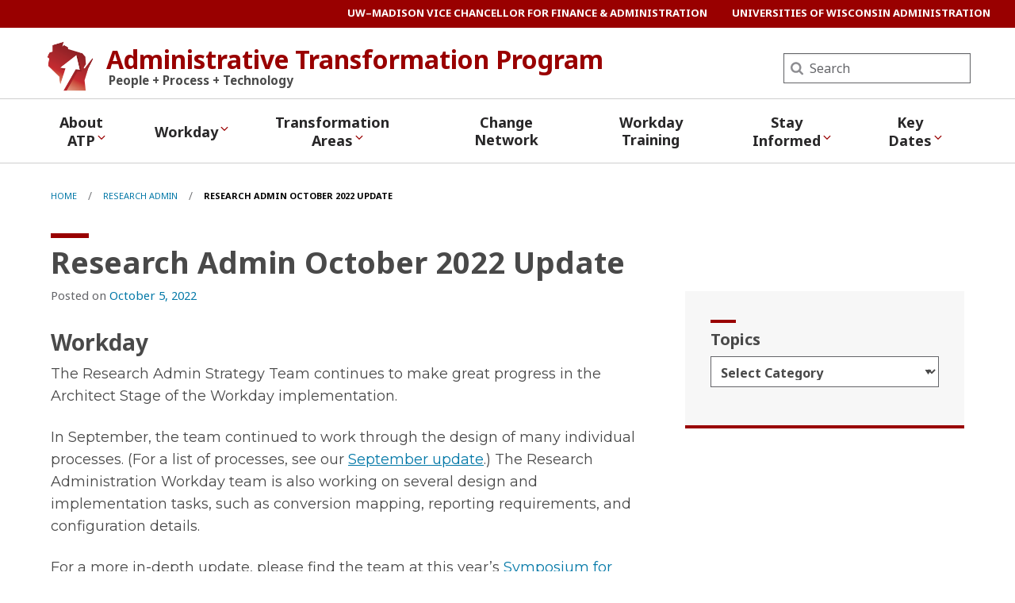

--- FILE ---
content_type: text/html; charset=UTF-8
request_url: https://atp.wisconsin.edu/research-admin-october-2022-update/
body_size: 46682
content:
<!DOCTYPE html>
<html lang="en-US" class="no-js">
<head>
	<meta http-equiv="X-UA-Compatible" content="IE=edge">
	<meta charset="UTF-8">
	<meta name="viewport" content="width=device-width, initial-scale=1">
	  <link rel="preload" href="https://atp.wisconsin.edu/wp-content/themes/uw-theme/dist/fonts/uw-rh/redhat-display-latin.v14.woff2" as="font" type="font/woff2" crossorigin>
  <link rel="preload" href="https://atp.wisconsin.edu/wp-content/themes/uw-theme/dist/fonts/uw-rh/redhat-text-latin.v13.woff2" as="font" type="font/woff2" crossorigin>
			<!-- Google Tag Manager -->
			<script>(function(w,d,s,l,i){w[l]=w[l]||[];w[l].push({'gtm.start':
			new Date().getTime(),event:'gtm.js'});var f=d.getElementsByTagName(s)[0],
			j=d.createElement(s),dl=l!='dataLayer'?'&l='+l:'';j.async=true;j.src=
			'https://www.googletagmanager.com/gtm.js?id='+i+dl;f.parentNode.insertBefore(j,f);
			})(window,document,'script','dataLayer', 'GTM-WMB2ZMX');</script>
			<!-- End Google Tag Manager -->
				<!-- Global site tag (gtag.js) - Google Analytics -->
		<script async src="https://www.googletagmanager.com/gtag/js?id=G-L18R26SDCE"></script>
		<script>
			window.dataLayer = window.dataLayer || [];
			function gtag(){dataLayer.push(arguments);}
			gtag('js', new Date());
			gtag('config', 'G-L18R26SDCE', {
                'cookie_domain': 'none'
            });
		</script>

		<script>(function(H){H.className=H.className.replace(/\bno-js\b/,'')})(document.documentElement)</script>
	<title>Research Admin October 2022 Update &#8211; Administrative Transformation Program &#8211; UW–Madison</title>
<meta name='robots' content='max-image-preview:large' />
<link rel='dns-prefetch' href='//fonts.googleapis.com' />
<link rel="alternate" type="application/rss+xml" title="Administrative Transformation Program &raquo; Feed" href="https://atp.wisconsin.edu/feed/" />
<link rel="alternate" type="application/rss+xml" title="Administrative Transformation Program &raquo; Comments Feed" href="https://atp.wisconsin.edu/comments/feed/" />
<link rel="alternate" type="application/rss+xml" title="Administrative Transformation Program &raquo; Research Admin October 2022 Update Comments Feed" href="https://atp.wisconsin.edu/research-admin-october-2022-update/feed/" />
<link rel="alternate" title="oEmbed (JSON)" type="application/json+oembed" href="https://atp.wisconsin.edu/wp-json/oembed/1.0/embed?url=https%3A%2F%2Fatp.wisconsin.edu%2Fresearch-admin-october-2022-update%2F" />
<link rel="alternate" title="oEmbed (XML)" type="text/xml+oembed" href="https://atp.wisconsin.edu/wp-json/oembed/1.0/embed?url=https%3A%2F%2Fatp.wisconsin.edu%2Fresearch-admin-october-2022-update%2F&#038;format=xml" />
<style id='wp-img-auto-sizes-contain-inline-css'>
img:is([sizes=auto i],[sizes^="auto," i]){contain-intrinsic-size:3000px 1500px}
/*# sourceURL=wp-img-auto-sizes-contain-inline-css */
</style>
<style id='classic-theme-styles-inline-css'>
/*! This file is auto-generated */
.wp-block-button__link{color:#fff;background-color:#32373c;border-radius:9999px;box-shadow:none;text-decoration:none;padding:calc(.667em + 2px) calc(1.333em + 2px);font-size:1.125em}.wp-block-file__button{background:#32373c;color:#fff;text-decoration:none}
/*# sourceURL=/wp-includes/css/classic-themes.min.css */
</style>
<link rel='stylesheet' id='atp-style-css' href='https://atp.wisconsin.edu/wp-content/themes/uw-theme-child-atp/dist/styles/main.css?ver=aef570253df0a271616f54610b7f7ff6' media='all' />
<link rel='stylesheet' id='uw-theme-child-google-fonts-monstserrat-css' href='https://fonts.googleapis.com/css2?family=Montserrat:ital,wght@0,400;0,500;0,600;0,700;0,800;0,900;1,400;1,500;1,600;1,700;1,800;1,900&#038;display=swap' media='all' />
<link rel='stylesheet' id='uw-theme-child-google-fonts-noto-css' href='https://fonts.googleapis.com/css2?family=Noto+Sans:ital,wght@0,400;0,700;1,400;1,700&#038;display=swap' media='all' />
<link rel="https://api.w.org/" href="https://atp.wisconsin.edu/wp-json/" /><link rel="alternate" title="JSON" type="application/json" href="https://atp.wisconsin.edu/wp-json/wp/v2/posts/4950" /><link rel="EditURI" type="application/rsd+xml" title="RSD" href="https://atp.wisconsin.edu/xmlrpc.php?rsd" />

<link rel="canonical" href="https://atp.wisconsin.edu/research-admin-october-2022-update/" />
<link rel='shortlink' href='https://atp.wisconsin.edu/?p=4950' />
    <!-- Generic meta tags -->
    <meta name="description" content="Workday The Research Admin Strategy Team continues to make great progress in the Architect Stage of the Workday implementation. In September, the team continued to work through the design of many individual processes. (For a &hellip;" />

    <!-- Open Graph meta tags -->
    <meta property="og:title" content="Research Admin October 2022 Update" />
	<meta property="og:url" content="https://atp.wisconsin.edu/research-admin-october-2022-update/" />
	<meta property="og:description" content="Workday The Research Admin Strategy Team continues to make great progress in the Architect Stage of the Workday implementation. In September, the team continued to work through the design of many individual processes. (For a &hellip;" />
	<meta property="og:site_name" content="Administrative Transformation Program" />

    <meta property="og:type" content="article" />
            <meta property="article:published_time" content="October 5, 2022" />
		<meta property="article:modified_time" content="October 5, 2022" />
    
    
    <!-- Schema.org meta tags -->
    <meta itemprop="name" content="Research Admin October 2022 Update">
	<meta itemprop="description" content="Workday The Research Admin Strategy Team continues to make great progress in the Architect Stage of the Workday implementation. In September, the team continued to work through the design of many individual processes. (For a &hellip;">
    
    <!-- Twitter meta tags -->
    <meta name="twitter:card" content="summary_large_image" />
    <meta name="twitter:title" content="Research Admin October 2022 Update" />
	<meta name="twitter:description" content="Workday The Research Admin Strategy Team continues to make great progress in the Architect Stage of the Workday implementation. In September, the team continued to work through the design of many individual processes. (For a &hellip;" />
    <meta name="google-site-verification" content="D--0AJhLa93oCVJO4zpYyXMztDms83stFdrLASu9krU" /><link rel="icon" href="https://atp.wisconsin.edu/wp-content/uploads/2020/02/cropped-ATPred-150x150.jpg" sizes="32x32" />
<link rel="icon" href="https://atp.wisconsin.edu/wp-content/uploads/2020/02/cropped-ATPred-300x300.jpg" sizes="192x192" />
<link rel="apple-touch-icon" href="https://atp.wisconsin.edu/wp-content/uploads/2020/02/cropped-ATPred-300x300.jpg" />
<meta name="msapplication-TileImage" content="https://atp.wisconsin.edu/wp-content/uploads/2020/02/cropped-ATPred-300x300.jpg" />
		<style id="wp-custom-css">
			/* Remove all-caps from h3 tags */
.entry-content h3, .comment-content h3 {
	text-transform: none !important;
}

/* Remove all-caps from h4 tags */
.entry-content h4, .comment-content h4 {
	text-transform: none !important;
}

/* Update th and td font styles for tables */
table {
	font-family: montserrat, sans-serif;
}

		</style>
			<link rel="profile" href="http://gmpg.org/xfn/11">
	
	<style id='wp-block-heading-inline-css'>
h1:where(.wp-block-heading).has-background,h2:where(.wp-block-heading).has-background,h3:where(.wp-block-heading).has-background,h4:where(.wp-block-heading).has-background,h5:where(.wp-block-heading).has-background,h6:where(.wp-block-heading).has-background{padding:1.25em 2.375em}h1.has-text-align-left[style*=writing-mode]:where([style*=vertical-lr]),h1.has-text-align-right[style*=writing-mode]:where([style*=vertical-rl]),h2.has-text-align-left[style*=writing-mode]:where([style*=vertical-lr]),h2.has-text-align-right[style*=writing-mode]:where([style*=vertical-rl]),h3.has-text-align-left[style*=writing-mode]:where([style*=vertical-lr]),h3.has-text-align-right[style*=writing-mode]:where([style*=vertical-rl]),h4.has-text-align-left[style*=writing-mode]:where([style*=vertical-lr]),h4.has-text-align-right[style*=writing-mode]:where([style*=vertical-rl]),h5.has-text-align-left[style*=writing-mode]:where([style*=vertical-lr]),h5.has-text-align-right[style*=writing-mode]:where([style*=vertical-rl]),h6.has-text-align-left[style*=writing-mode]:where([style*=vertical-lr]),h6.has-text-align-right[style*=writing-mode]:where([style*=vertical-rl]){rotate:180deg}
/*# sourceURL=https://atp.wisconsin.edu/wp-includes/blocks/heading/style.min.css */
</style>
<style id='wp-block-list-inline-css'>
ol,ul{box-sizing:border-box}:root :where(.wp-block-list.has-background){padding:1.25em 2.375em}
/*# sourceURL=https://atp.wisconsin.edu/wp-includes/blocks/list/style.min.css */
</style>
<style id='wp-block-paragraph-inline-css'>
.is-small-text{font-size:.875em}.is-regular-text{font-size:1em}.is-large-text{font-size:2.25em}.is-larger-text{font-size:3em}.has-drop-cap:not(:focus):first-letter{float:left;font-size:8.4em;font-style:normal;font-weight:100;line-height:.68;margin:.05em .1em 0 0;text-transform:uppercase}body.rtl .has-drop-cap:not(:focus):first-letter{float:none;margin-left:.1em}p.has-drop-cap.has-background{overflow:hidden}:root :where(p.has-background){padding:1.25em 2.375em}:where(p.has-text-color:not(.has-link-color)) a{color:inherit}p.has-text-align-left[style*="writing-mode:vertical-lr"],p.has-text-align-right[style*="writing-mode:vertical-rl"]{rotate:180deg}
/*# sourceURL=https://atp.wisconsin.edu/wp-includes/blocks/paragraph/style.min.css */
</style>
<style id='global-styles-inline-css'>
:root{--wp--preset--aspect-ratio--square: 1;--wp--preset--aspect-ratio--4-3: 4/3;--wp--preset--aspect-ratio--3-4: 3/4;--wp--preset--aspect-ratio--3-2: 3/2;--wp--preset--aspect-ratio--2-3: 2/3;--wp--preset--aspect-ratio--16-9: 16/9;--wp--preset--aspect-ratio--9-16: 9/16;--wp--preset--color--black: #000000;--wp--preset--color--cyan-bluish-gray: #abb8c3;--wp--preset--color--white: #ffffff;--wp--preset--color--pale-pink: #f78da7;--wp--preset--color--vivid-red: #cf2e2e;--wp--preset--color--luminous-vivid-orange: #ff6900;--wp--preset--color--luminous-vivid-amber: #fcb900;--wp--preset--color--light-green-cyan: #7bdcb5;--wp--preset--color--vivid-green-cyan: #00d084;--wp--preset--color--pale-cyan-blue: #8ed1fc;--wp--preset--color--vivid-cyan-blue: #0693e3;--wp--preset--color--vivid-purple: #9b51e0;--wp--preset--gradient--vivid-cyan-blue-to-vivid-purple: linear-gradient(135deg,rgb(6,147,227) 0%,rgb(155,81,224) 100%);--wp--preset--gradient--light-green-cyan-to-vivid-green-cyan: linear-gradient(135deg,rgb(122,220,180) 0%,rgb(0,208,130) 100%);--wp--preset--gradient--luminous-vivid-amber-to-luminous-vivid-orange: linear-gradient(135deg,rgb(252,185,0) 0%,rgb(255,105,0) 100%);--wp--preset--gradient--luminous-vivid-orange-to-vivid-red: linear-gradient(135deg,rgb(255,105,0) 0%,rgb(207,46,46) 100%);--wp--preset--gradient--very-light-gray-to-cyan-bluish-gray: linear-gradient(135deg,rgb(238,238,238) 0%,rgb(169,184,195) 100%);--wp--preset--gradient--cool-to-warm-spectrum: linear-gradient(135deg,rgb(74,234,220) 0%,rgb(151,120,209) 20%,rgb(207,42,186) 40%,rgb(238,44,130) 60%,rgb(251,105,98) 80%,rgb(254,248,76) 100%);--wp--preset--gradient--blush-light-purple: linear-gradient(135deg,rgb(255,206,236) 0%,rgb(152,150,240) 100%);--wp--preset--gradient--blush-bordeaux: linear-gradient(135deg,rgb(254,205,165) 0%,rgb(254,45,45) 50%,rgb(107,0,62) 100%);--wp--preset--gradient--luminous-dusk: linear-gradient(135deg,rgb(255,203,112) 0%,rgb(199,81,192) 50%,rgb(65,88,208) 100%);--wp--preset--gradient--pale-ocean: linear-gradient(135deg,rgb(255,245,203) 0%,rgb(182,227,212) 50%,rgb(51,167,181) 100%);--wp--preset--gradient--electric-grass: linear-gradient(135deg,rgb(202,248,128) 0%,rgb(113,206,126) 100%);--wp--preset--gradient--midnight: linear-gradient(135deg,rgb(2,3,129) 0%,rgb(40,116,252) 100%);--wp--preset--font-size--small: 13px;--wp--preset--font-size--medium: 20px;--wp--preset--font-size--large: 36px;--wp--preset--font-size--x-large: 42px;--wp--preset--spacing--20: 0.44rem;--wp--preset--spacing--30: 0.67rem;--wp--preset--spacing--40: 1rem;--wp--preset--spacing--50: 1.5rem;--wp--preset--spacing--60: 2.25rem;--wp--preset--spacing--70: 3.38rem;--wp--preset--spacing--80: 5.06rem;--wp--preset--shadow--natural: 6px 6px 9px rgba(0, 0, 0, 0.2);--wp--preset--shadow--deep: 12px 12px 50px rgba(0, 0, 0, 0.4);--wp--preset--shadow--sharp: 6px 6px 0px rgba(0, 0, 0, 0.2);--wp--preset--shadow--outlined: 6px 6px 0px -3px rgb(255, 255, 255), 6px 6px rgb(0, 0, 0);--wp--preset--shadow--crisp: 6px 6px 0px rgb(0, 0, 0);}:where(.is-layout-flex){gap: 0.5em;}:where(.is-layout-grid){gap: 0.5em;}body .is-layout-flex{display: flex;}.is-layout-flex{flex-wrap: wrap;align-items: center;}.is-layout-flex > :is(*, div){margin: 0;}body .is-layout-grid{display: grid;}.is-layout-grid > :is(*, div){margin: 0;}:where(.wp-block-columns.is-layout-flex){gap: 2em;}:where(.wp-block-columns.is-layout-grid){gap: 2em;}:where(.wp-block-post-template.is-layout-flex){gap: 1.25em;}:where(.wp-block-post-template.is-layout-grid){gap: 1.25em;}.has-black-color{color: var(--wp--preset--color--black) !important;}.has-cyan-bluish-gray-color{color: var(--wp--preset--color--cyan-bluish-gray) !important;}.has-white-color{color: var(--wp--preset--color--white) !important;}.has-pale-pink-color{color: var(--wp--preset--color--pale-pink) !important;}.has-vivid-red-color{color: var(--wp--preset--color--vivid-red) !important;}.has-luminous-vivid-orange-color{color: var(--wp--preset--color--luminous-vivid-orange) !important;}.has-luminous-vivid-amber-color{color: var(--wp--preset--color--luminous-vivid-amber) !important;}.has-light-green-cyan-color{color: var(--wp--preset--color--light-green-cyan) !important;}.has-vivid-green-cyan-color{color: var(--wp--preset--color--vivid-green-cyan) !important;}.has-pale-cyan-blue-color{color: var(--wp--preset--color--pale-cyan-blue) !important;}.has-vivid-cyan-blue-color{color: var(--wp--preset--color--vivid-cyan-blue) !important;}.has-vivid-purple-color{color: var(--wp--preset--color--vivid-purple) !important;}.has-black-background-color{background-color: var(--wp--preset--color--black) !important;}.has-cyan-bluish-gray-background-color{background-color: var(--wp--preset--color--cyan-bluish-gray) !important;}.has-white-background-color{background-color: var(--wp--preset--color--white) !important;}.has-pale-pink-background-color{background-color: var(--wp--preset--color--pale-pink) !important;}.has-vivid-red-background-color{background-color: var(--wp--preset--color--vivid-red) !important;}.has-luminous-vivid-orange-background-color{background-color: var(--wp--preset--color--luminous-vivid-orange) !important;}.has-luminous-vivid-amber-background-color{background-color: var(--wp--preset--color--luminous-vivid-amber) !important;}.has-light-green-cyan-background-color{background-color: var(--wp--preset--color--light-green-cyan) !important;}.has-vivid-green-cyan-background-color{background-color: var(--wp--preset--color--vivid-green-cyan) !important;}.has-pale-cyan-blue-background-color{background-color: var(--wp--preset--color--pale-cyan-blue) !important;}.has-vivid-cyan-blue-background-color{background-color: var(--wp--preset--color--vivid-cyan-blue) !important;}.has-vivid-purple-background-color{background-color: var(--wp--preset--color--vivid-purple) !important;}.has-black-border-color{border-color: var(--wp--preset--color--black) !important;}.has-cyan-bluish-gray-border-color{border-color: var(--wp--preset--color--cyan-bluish-gray) !important;}.has-white-border-color{border-color: var(--wp--preset--color--white) !important;}.has-pale-pink-border-color{border-color: var(--wp--preset--color--pale-pink) !important;}.has-vivid-red-border-color{border-color: var(--wp--preset--color--vivid-red) !important;}.has-luminous-vivid-orange-border-color{border-color: var(--wp--preset--color--luminous-vivid-orange) !important;}.has-luminous-vivid-amber-border-color{border-color: var(--wp--preset--color--luminous-vivid-amber) !important;}.has-light-green-cyan-border-color{border-color: var(--wp--preset--color--light-green-cyan) !important;}.has-vivid-green-cyan-border-color{border-color: var(--wp--preset--color--vivid-green-cyan) !important;}.has-pale-cyan-blue-border-color{border-color: var(--wp--preset--color--pale-cyan-blue) !important;}.has-vivid-cyan-blue-border-color{border-color: var(--wp--preset--color--vivid-cyan-blue) !important;}.has-vivid-purple-border-color{border-color: var(--wp--preset--color--vivid-purple) !important;}.has-vivid-cyan-blue-to-vivid-purple-gradient-background{background: var(--wp--preset--gradient--vivid-cyan-blue-to-vivid-purple) !important;}.has-light-green-cyan-to-vivid-green-cyan-gradient-background{background: var(--wp--preset--gradient--light-green-cyan-to-vivid-green-cyan) !important;}.has-luminous-vivid-amber-to-luminous-vivid-orange-gradient-background{background: var(--wp--preset--gradient--luminous-vivid-amber-to-luminous-vivid-orange) !important;}.has-luminous-vivid-orange-to-vivid-red-gradient-background{background: var(--wp--preset--gradient--luminous-vivid-orange-to-vivid-red) !important;}.has-very-light-gray-to-cyan-bluish-gray-gradient-background{background: var(--wp--preset--gradient--very-light-gray-to-cyan-bluish-gray) !important;}.has-cool-to-warm-spectrum-gradient-background{background: var(--wp--preset--gradient--cool-to-warm-spectrum) !important;}.has-blush-light-purple-gradient-background{background: var(--wp--preset--gradient--blush-light-purple) !important;}.has-blush-bordeaux-gradient-background{background: var(--wp--preset--gradient--blush-bordeaux) !important;}.has-luminous-dusk-gradient-background{background: var(--wp--preset--gradient--luminous-dusk) !important;}.has-pale-ocean-gradient-background{background: var(--wp--preset--gradient--pale-ocean) !important;}.has-electric-grass-gradient-background{background: var(--wp--preset--gradient--electric-grass) !important;}.has-midnight-gradient-background{background: var(--wp--preset--gradient--midnight) !important;}.has-small-font-size{font-size: var(--wp--preset--font-size--small) !important;}.has-medium-font-size{font-size: var(--wp--preset--font-size--medium) !important;}.has-large-font-size{font-size: var(--wp--preset--font-size--large) !important;}.has-x-large-font-size{font-size: var(--wp--preset--font-size--x-large) !important;}
/*# sourceURL=global-styles-inline-css */
</style>
</head>

<body class="wp-singular post-template-default single single-post postid-4950 single-format-standard wp-theme-uw-theme wp-child-theme-uw-theme-child-atp uw-white-bg single-author singular">
<a class="show-on-focus" href="#main" id="skip-link">Skip to main content</a>

				<!-- Google Tag Manager (noscript) -->
			<noscript><iframe src="https://www.googletagmanager.com/ns.html?id=GTM-WMB2ZMX"
			height="0" width="0" style="display:none;visibility:hidden"></iframe></noscript>
			<!-- End Google Tag Manager (noscript) -->
		
	<div class="uw-global-bar " role="navigation">
		<a class="uw-global-name-link" href="https://www.wisc.edu" aria-label="University of Wisconsin Madison home page">U<span>niversity <span class="uw-of">of</span> </span>W<span>isconsin</span>–Madison</a>
	</div>
	<header class="uw-header uw-has-search">
		<div class="uw-header-container">
			<div class="uw-header-crest-title">
				<div class="uw-header-crest">
    <a href="https://atp.wisconsin.edu/" aria-hidden="true" tabindex="-1"><img src="https://atp.wisconsin.edu/wp-content/themes/uw-theme-child-atp/assets/images/ATP-logo-500x500.png" alt="ATP logo"></a>
</div>				<div class="uw-title-tagline">
										<div id="site-title" class="uw-site-title uw-red-title ">
						<a href="https://atp.wisconsin.edu/" rel="home">Administrative Transformation Program</a>
					</div>

					
											<div id="site-description" class="uw-site-tagline">People + Process + Technology</div>
									</div>
			</div>
								<div class="uw-header-search">
						  <form role="search" class="uw-search-form" method="get" id="searchform" action="https://atp.wisconsin.edu/">
    <label for="s" class="show-for-sr">Search</label>
    <input type="text" class="field uw-search-input" name="s" id="s" placeholder="Search" />
    <input type="submit" class="submit uw-search-submit uw-button" name="submit" id="searchsubmit" value="Search" />
  </form>
					</div>
					</div>
	</header><!-- #branding -->

	
			<button class="uw-mobile-menu-button-bar uw-mobile-menu-button-bar-reversed" aria-label="Open menu" aria-expanded="false" aria-controls="uw-top-menus"><span>Menu</span><svg viewBox="0 0 1024 1024" version="1.1" role="img" focusable="false" aria-labelledby="dynid697172230e62f5.54489403">
      <title id="dynid697172230e62f5.54489403">open menu</title>
      <path class="path1" d="M128 256h768v86h-768v-86zM128 554v-84h768v84h-768zM128 768v-86h768v86h-768z"/>
    </svg><svg viewBox="0 0 805 1024" version="1.1" role="img" focusable="false" aria-labelledby="dynid697172230e6a47.56115669">
      <title id="dynid697172230e6a47.56115669">close</title>
      <path class="path1" d="M741.714 755.429q0 22.857-16 38.857l-77.714 77.714q-16 16-38.857 16t-38.857-16l-168-168-168 168q-16 16-38.857 16t-38.857-16l-77.714-77.714q-16-16-16-38.857t16-38.857l168-168-168-168q-16-16-16-38.857t16-38.857l77.714-77.714q16-16 38.857-16t38.857 16l168 168 168-168q16-16 38.857-16t38.857 16l77.714 77.714q16 16 16 38.857t-16 38.857l-168 168 168 168q16 16 16 38.857z"/>
    </svg></button>

		<div id="uw-top-menus" class="uw-is-visible uw-horizontal uw-hidden" aria-hidden="false">
							<div class="uw-main-nav">
										<nav class="uw-nav-menu uw-nav-menu-reverse" aria-label="Main Menu">
						<ul id="uw-main-nav" class=""><li id="menu-item-6319" class="menu-item menu-item-type-custom menu-item-object-custom menu-item-has-children uw-dropdown menu-item-6319"><a href="#" aria-haspopup="true" aria-expanded="false">About ATP<svg class="uw-caret" viewBox="0 0 1792 1792" version="1.1" role="img" focusable="false" aria-hidden="true" aria-labelledby="dynid69717223165bf7.68134720">
      <title id="dynid69717223165bf7.68134720">Expand</title>
      <path d="M1395 736q0 13-10 23l-466 466q-10 10-23 10t-23-10l-466-466q-10-10-10-23t10-23l50-50q10-10 23-10t23 10l393 393 393-393q10-10 23-10t23 10l50 50q10 10 10 23z"/>
    </svg><svg class="uw-caret" viewBox="0 0 1792 1792" version="1.1" role="img" focusable="false" aria-hidden="true" aria-labelledby="dynid69717223165fd0.46183277">
      <title id="dynid69717223165fd0.46183277">Collapse</title>
      <path d="M1395 1184q0 13-10 23l-50 50q-10 10-23 10t-23-10l-393-393-393 393q-10 10-23 10t-23-10l-50-50q-10-10-10-23t10-23l466-466q10-10 23-10t23 10l466 466q10 10 10 23z"/>
    </svg></a>
<ul aria-hidden="true"  aria-label="About ATP submenu"  class="sub-menu uw-child-menu">
	<li id="menu-item-3378" class="menu-item menu-item-type-post_type menu-item-object-page menu-item-3378"><a href="https://atp.wisconsin.edu/program-overview/">Program Overview</a></li>
	<li id="menu-item-3360" class="menu-item menu-item-type-post_type menu-item-object-page menu-item-3360"><a href="https://atp.wisconsin.edu/program-team/">ATP Team</a></li>
	<li id="menu-item-3950" class="menu-item menu-item-type-post_type menu-item-object-page menu-item-3950"><a href="https://atp.wisconsin.edu/governance/">Governance</a></li>
</ul>
</li>
<li id="menu-item-6318" class="menu-item menu-item-type-custom menu-item-object-custom menu-item-has-children uw-dropdown menu-item-6318"><a href="#" aria-haspopup="true" aria-expanded="false">Workday<svg class="uw-caret" viewBox="0 0 1792 1792" version="1.1" role="img" focusable="false" aria-hidden="true" aria-labelledby="dynid69717223166d40.63587130">
      <title id="dynid69717223166d40.63587130">Expand</title>
      <path d="M1395 736q0 13-10 23l-466 466q-10 10-23 10t-23-10l-466-466q-10-10-10-23t10-23l50-50q10-10 23-10t23 10l393 393 393-393q10-10 23-10t23 10l50 50q10 10 10 23z"/>
    </svg><svg class="uw-caret" viewBox="0 0 1792 1792" version="1.1" role="img" focusable="false" aria-hidden="true" aria-labelledby="dynid69717223167118.77371727">
      <title id="dynid69717223167118.77371727">Collapse</title>
      <path d="M1395 1184q0 13-10 23l-50 50q-10 10-23 10t-23-10l-393-393-393 393q-10 10-23 10t-23-10l-50-50q-10-10-10-23t10-23l466-466q10-10 23-10t23 10l466 466q10 10 10 23z"/>
    </svg></a>
<ul aria-hidden="true"  aria-label="Workday submenu"  class="sub-menu uw-child-menu">
	<li id="menu-item-4322" class="menu-item menu-item-type-post_type menu-item-object-page menu-item-4322"><a href="https://atp.wisconsin.edu/workday/">Workday Overview</a></li>
	<li id="menu-item-5788" class="menu-item menu-item-type-custom menu-item-object-custom menu-item-5788"><a href="https://secure.atp.wisconsin.edu/whats-changing-with-workday/">What Workday Means for You</a></li>
	<li id="menu-item-5030" class="menu-item menu-item-type-custom menu-item-object-custom menu-item-5030"><a href="https://secure.atp.wisconsin.edu/workday-terminology/">Workday Terms</a></li>
</ul>
</li>
<li id="menu-item-6317" class="menu-item menu-item-type-custom menu-item-object-custom menu-item-has-children uw-dropdown menu-item-6317"><a href="#" aria-haspopup="true" aria-expanded="false">Transformation Areas<svg class="uw-caret" viewBox="0 0 1792 1792" version="1.1" role="img" focusable="false" aria-hidden="true" aria-labelledby="dynid69717223167af3.92827277">
      <title id="dynid69717223167af3.92827277">Expand</title>
      <path d="M1395 736q0 13-10 23l-466 466q-10 10-23 10t-23-10l-466-466q-10-10-10-23t10-23l50-50q10-10 23-10t23 10l393 393 393-393q10-10 23-10t23 10l50 50q10 10 10 23z"/>
    </svg><svg class="uw-caret" viewBox="0 0 1792 1792" version="1.1" role="img" focusable="false" aria-hidden="true" aria-labelledby="dynid69717223167e00.11899716">
      <title id="dynid69717223167e00.11899716">Collapse</title>
      <path d="M1395 1184q0 13-10 23l-50 50q-10 10-23 10t-23-10l-393-393-393 393q-10 10-23 10t-23-10l-50-50q-10-10-10-23t10-23l466-466q10-10 23-10t23 10l466 466q10 10 10 23z"/>
    </svg></a>
<ul aria-hidden="true"  aria-label="Transformation Areas submenu"  class="sub-menu uw-child-menu">
	<li id="menu-item-3804" class="menu-item menu-item-type-post_type menu-item-object-page menu-item-3804"><a href="https://atp.wisconsin.edu/finance/">Finance</a></li>
	<li id="menu-item-3805" class="menu-item menu-item-type-post_type menu-item-object-page menu-item-3805"><a href="https://atp.wisconsin.edu/human-resources/">Human Resources</a></li>
	<li id="menu-item-3807" class="menu-item menu-item-type-post_type menu-item-object-page menu-item-3807"><a href="https://atp.wisconsin.edu/research-admin/">Research Administration</a></li>
	<li id="menu-item-3806" class="menu-item menu-item-type-post_type menu-item-object-page menu-item-3806"><a href="https://atp.wisconsin.edu/information-technology/">Information Technology</a></li>
	<li id="menu-item-5734" class="menu-item menu-item-type-custom menu-item-object-custom menu-item-5734"><a href="https://secure.atp.wisconsin.edu/data-and-reporting/">Data and Reporting</a></li>
	<li id="menu-item-6328" class="menu-item menu-item-type-custom menu-item-object-custom menu-item-6328"><a href="https://secure.atp.wisconsin.edu/workday-adaptive-planning/">Workday Adaptive Planning</a></li>
</ul>
</li>
<li id="menu-item-4928" class="menu-item menu-item-type-post_type menu-item-object-page menu-item-4928"><a href="https://atp.wisconsin.edu/change-network/">Change Network</a></li>
<li id="menu-item-5719" class="menu-item menu-item-type-post_type menu-item-object-page menu-item-5719"><a href="https://atp.wisconsin.edu/workday-training/">Workday Training</a></li>
<li id="menu-item-6316" class="menu-item menu-item-type-custom menu-item-object-custom menu-item-has-children uw-dropdown menu-item-6316"><a href="#" aria-haspopup="true" aria-expanded="false">Stay Informed<svg class="uw-caret" viewBox="0 0 1792 1792" version="1.1" role="img" focusable="false" aria-hidden="true" aria-labelledby="dynid69717223168e17.76964068">
      <title id="dynid69717223168e17.76964068">Expand</title>
      <path d="M1395 736q0 13-10 23l-466 466q-10 10-23 10t-23-10l-466-466q-10-10-10-23t10-23l50-50q10-10 23-10t23 10l393 393 393-393q10-10 23-10t23 10l50 50q10 10 10 23z"/>
    </svg><svg class="uw-caret" viewBox="0 0 1792 1792" version="1.1" role="img" focusable="false" aria-hidden="true" aria-labelledby="dynid69717223169225.25066343">
      <title id="dynid69717223169225.25066343">Collapse</title>
      <path d="M1395 1184q0 13-10 23l-50 50q-10 10-23 10t-23-10l-393-393-393 393q-10 10-23 10t-23-10l-50-50q-10-10-10-23t10-23l466-466q10-10 23-10t23 10l466 466q10 10 10 23z"/>
    </svg></a>
<ul aria-hidden="true"  aria-label="Stay Informed submenu"  class="sub-menu uw-child-menu">
	<li id="menu-item-3361" class="menu-item menu-item-type-post_type menu-item-object-page current_page_parent menu-item-3361"><a href="https://atp.wisconsin.edu/stay-informed/">News</a></li>
	<li id="menu-item-5976" class="menu-item menu-item-type-post_type menu-item-object-page menu-item-5976"><a href="https://atp.wisconsin.edu/atp-touchpoints-newsletter/">ATP Touchpoints Newsletter</a></li>
	<li id="menu-item-3869" class="menu-item menu-item-type-post_type menu-item-object-page menu-item-3869"><a href="https://atp.wisconsin.edu/faqs/">FAQs</a></li>
</ul>
</li>
<li id="menu-item-6315" class="menu-item menu-item-type-custom menu-item-object-custom menu-item-has-children uw-dropdown menu-item-6315"><a href="#" aria-haspopup="true" aria-expanded="false">Key Dates<svg class="uw-caret" viewBox="0 0 1792 1792" version="1.1" role="img" focusable="false" aria-hidden="true" aria-labelledby="dynid69717223169c82.44955004">
      <title id="dynid69717223169c82.44955004">Expand</title>
      <path d="M1395 736q0 13-10 23l-466 466q-10 10-23 10t-23-10l-466-466q-10-10-10-23t10-23l50-50q10-10 23-10t23 10l393 393 393-393q10-10 23-10t23 10l50 50q10 10 10 23z"/>
    </svg><svg class="uw-caret" viewBox="0 0 1792 1792" version="1.1" role="img" focusable="false" aria-hidden="true" aria-labelledby="dynid69717223169f58.33978321">
      <title id="dynid69717223169f58.33978321">Collapse</title>
      <path d="M1395 1184q0 13-10 23l-50 50q-10 10-23 10t-23-10l-393-393-393 393q-10 10-23 10t-23-10l-50-50q-10-10-10-23t10-23l466-466q10-10 23-10t23 10l466 466q10 10 10 23z"/>
    </svg></a>
<ul aria-hidden="true"  aria-label="Key Dates submenu"  class="sub-menu uw-child-menu">
	<li id="menu-item-6169" class="menu-item menu-item-type-custom menu-item-object-custom menu-item-6169"><a href="https://atp.wisconsin.edu/workday/#workday-timeline">Implementation Timeline</a></li>
	<li id="menu-item-6153" class="menu-item menu-item-type-post_type menu-item-object-page menu-item-6153"><a href="https://atp.wisconsin.edu/workday-cutover/">Workday Cutover</a></li>
	<li id="menu-item-6206" class="menu-item menu-item-type-custom menu-item-object-custom menu-item-6206"><a href="https://secure.atp.wisconsin.edu/key-activities/">Key Activities</a></li>
</ul>
</li>
</ul>					</nav>
				</div>
										<div class="uw-secondary-nav">
											<nav class="uw-nav-menu uw-nav-menu-secondary" aria-label="Secondary Menu">
							<ul id="uw-secondary-nav" class="utility-menu"><li id="menu-item-3028" class="menu-item menu-item-type-custom menu-item-object-custom menu-item-3028"><a href="https://www.vc.wisc.edu/">UW–⁠Madison Vice Chancellor for Finance &#038; Administration</a></li>
<li id="menu-item-3029" class="menu-item menu-item-type-custom menu-item-object-custom menu-item-3029"><a href="https://www.wisconsin.edu/offices/finance-administration/">Universities of Wisconsin Administration</a></li>
</ul>						</nav>
				</div>
			
		</div>
	
	
    <nav class="breadcrumb-nav" aria-label="Breadcrumb">
      <ol itemscope itemtype="http://schema.org/BreadcrumbList" id="breadcrumbs" class="breadcrumb-nav__list breadcrumbs">

    
      <li itemprop="itemListElement" itemscope itemtype="http://schema.org/ListItem" class="breadcrumb-nav__item item-home">
                  <a itemprop="item" href="https://atp.wisconsin.edu/" class="breadcrumb-nav__link bread-link bread-home" title="Home" >
                  <span itemprop="name">Home</span>
          <meta itemprop="position" content="1">
                  </a>
              </li>

    
      <li itemprop="itemListElement" itemscope itemtype="http://schema.org/ListItem" class="breadcrumb-nav__item item-cat">
                  <a itemprop="item" href="https://atp.wisconsin.edu/category/research-admin/" class="breadcrumb-nav__link bread-cat" title="Research Admin" >
                  <span itemprop="name">Research Admin</span>
          <meta itemprop="position" content="2">
                  </a>
              </li>

    
      <li itemprop="itemListElement" itemscope itemtype="http://schema.org/ListItem" class="breadcrumb-nav__item item-current item-4950">
                  <a itemprop="item" href="https://atp.wisconsin.edu/research-admin-october-2022-update/" class="breadcrumb-nav__link bread-current bread-4950" title="Research Admin October 2022 Update" aria-current="page">
                  <span itemprop="name">Research Admin October 2022 Update</span>
          <meta itemprop="position" content="3">
                  </a>
              </li>

    
      </ol>
    </nav>

    
<div id="page" class="content">
	<main id="main" class="site-main">
		<article id="post-4950" class="post-4950 post type-post status-publish format-standard hentry category-research-admin">
			
			<header class="entry-header">
				<h1 class="page-title uw-mini-bar">Research Admin October 2022 Update</h1>								<div class="entry-meta">
					<span class="posted-on">Posted on <a href="https://atp.wisconsin.edu/research-admin-october-2022-update/" rel="bookmark"><time class="entry-date published updated" datetime="2022-10-05T13:39:48-05:00">October 5, 2022</time></a></span>				</div><!-- .entry-meta -->
							</header>
			

	<div class="entry-content">
		
<h2 class="wp-block-heading"><strong>Workday</strong></h2>



<p>The Research Admin Strategy Team continues to make great progress in the Architect Stage of the Workday implementation. </p>



<p>In September, the team continued to work through the design of many individual processes. (For a list of processes, see our <a href="https://atp.wisconsin.edu/research-admin-september-2022-update/">September update</a>.) The Research Administration Workday team is also working on several design and implementation tasks, such as conversion mapping, reporting requirements, and configuration details. </p>



<p>For a more in-depth update, please find the team at this year’s <a href="https://rsp.wisc.edu/training/research_symposium/">Symposium for Research Administrators</a> on the UW–Madison campus. </p>



<h2 class="wp-block-heading"><strong>RAMP – Research Administration Modernization Project</strong></h2>



<h3 class="wp-block-heading"><a href="https://atp.wisconsin.edu/research-admin/ramp-scope-and-timeline/#grants-agreements">Grants &amp; Agreements</a><strong></strong></h3>



<p>The team continues to navigate the design of the future system by completing or starting 9 of 11 design iterations. Design cycles to date:</p>



<ul class="wp-block-list"><li>Completed: Iteration #1 – Single Sign-On / HR Data Feeds</li><li>Completed: Iteration #2 – Proposal Configurations and Workflow</li><li>Completed: Iteration #3 – Award Set-Up Process</li><li>Completed: Iteration #4 – Award Modifications</li><li>In Progress: Iteration #5 – Agreements</li><li>In Progress: Iteration #6 – Complex Proposals</li><li>In Progress: Iteration #7 – Integrations with IRB/IACUC/Safety/COI</li><li>In Progress: Iteration #8 – Data Conversion</li><li>In Progress: Iteration #9 – PeopleSoft Integrations</li></ul>



<p>For a sneak peek of what’s coming, visit <a href="https://rsp.wisc.edu/training/atp-ramp-resources.cfm">ATP/RAMP &#8211; Learning Videos and Resources</a>.</p>



<p>In addition, join the team on October 12 for our next RED Hot Topic session, where we’ll share progress to date and demo some of the system. This two-hour session will focus on the award setup process and more! <a href="https://www.talent.wisc.edu/Catalog/Default.aspx?CK=74676">Register</a> now to participate.</p>



<h3 class="wp-block-heading"><a href="https://atp.wisconsin.edu/research-admin/ramp-scope-and-timeline/#ecc">Employee Compensation Compliance</a> &#8211; &nbsp;LIVE!</h3>



<p>The UW has upgraded the Effort Certification and Reporting Technology (ECRT) system to the newer <a href="https://wisc.huronecc.com/ecc/RedirectHome.do" target="_blank" rel="noreferrer noopener">Employee Compensation Compliance (ECC) module</a>. Coupled with the upgraded technology, the UW has transitioned away from traditional effort reporting to a project-based payroll certification approach that is easier and less burdensome. ECC was officially launched on August 1.</p>



<p><strong>Key ECC Updates</strong></p>



<ul class="wp-block-list"><li>August 1: “Pre-review” period opened for coordinators</li><li>October 31: Pre-review period closes</li><li>November 1: PI Certification period opens</li><li>December 15: PI Certification period closes</li></ul>



<p><strong>ECC Resources for UW–Madison and UW-Milwaukee</strong></p>



<ul class="wp-block-list"><li>Access the <a href="https://wisc.huronecc.com/ecc/RedirectHome.do">ECC production environment</a>.</li><li>Watch the <a href="https://rsp.wisc.edu/training/atp-ramp-resources.cfm">recorded training sessions</a>.</li><li>Read the <a href="https://rsp.wisc.edu/effort/">updated policy, guidance, and how-to documents</a>.</li></ul>



<p>Visit the above Research and Sponsored Programs page often to see additional training materials.</p>



<h3 class="wp-block-heading"><a href="https://atp.wisconsin.edu/research-admin/ramp-scope-and-timeline/#financial-forecasting">Financial Forecasting</a> &#8211; LIVE!</h3>



<p>This module went live in July and is now in production.</p>



<p>A common question we get is “Who will use this tool?” The current plan is to implement Financial Forecasting for primary use by the UW–Madison Budget Office and Vice Chancellor for Finance and Administration (VCFA) units. Now that this tool has gone live, however, its use outside of central administration is being assessed, and further rollout across the UW-Madison campus is being analyzed.</p>



<h3 class="wp-block-heading"><a href="https://atp.wisconsin.edu/research-admin/ramp-scope-and-timeline/#export-control">Export Control</a></h3>



<p>This implementation will start in <strong>October 2022</strong>, and plans to kick off this part of the project are being developed. The rollout of this dedicated export control functionality is expected to occur in conjunction with the UW–Madison Grants and Agreements modules.</p>
	</div>

	<footer class="entry-footer">
		<span class="cat-links">Posted in <a href="https://atp.wisconsin.edu/category/research-admin/" rel="category tag">Research Admin</a></span>	</footer>
</article>

	<nav class="navigation post-navigation" aria-label="Posts">
		<h2 class="screen-reader-text">Post navigation</h2>
		<div class="nav-links"><div class="nav-previous"><a href="https://atp.wisconsin.edu/finance-october-2022-update/" rel="prev"><span class="show-for-sr">Previous post:</span> <span class="post-title">Finance October 2022 Update</span></a></div><div class="nav-next"><a href="https://atp.wisconsin.edu/hr-october-2022-update/" rel="next"><span class="show-for-sr">Next post:</span> <span class="post-title">HR October 2022 Update</span></a></div></div>
	</nav>
	</main>

	
  <aside id="secondary" class="sidebar widget-area">
    <div id="categories-3" class="widget uw-content-box widget_categories"><h3 class="widget-title">Topics</h3><form action="https://atp.wisconsin.edu" method="get"><label class="screen-reader-text" for="cat">Topics</label><select  name='cat' id='cat' class='postform'>
	<option value='-1'>Select Category</option>
	<option class="level-0" value="4">ATP</option>
	<option class="level-0" value="50">Business Process Redesign</option>
	<option class="level-0" value="44">Data and Reporting</option>
	<option class="level-0" value="47">Employee Self-Service</option>
	<option class="level-0" value="51">Faculty</option>
	<option class="level-0" value="37">Finance</option>
	<option class="level-0" value="35">Human Resources</option>
	<option class="level-0" value="36">Information Technology</option>
	<option class="level-0" value="48">Manager Self-Service</option>
	<option class="level-0" value="43">Meet the Team</option>
	<option class="level-0" value="7">RAMP</option>
	<option class="level-0" value="32">Research Admin</option>
	<option class="level-0" value="49">Testing</option>
	<option class="level-0" value="40">Training</option>
	<option class="level-0" value="45">What&#8217;s Changing</option>
	<option class="level-0" value="41">Workday</option>
</select>
</form><script>
( ( dropdownId ) => {
	const dropdown = document.getElementById( dropdownId );
	function onSelectChange() {
		setTimeout( () => {
			if ( 'escape' === dropdown.dataset.lastkey ) {
				return;
			}
			if ( dropdown.value && parseInt( dropdown.value ) > 0 && dropdown instanceof HTMLSelectElement ) {
				dropdown.parentElement.submit();
			}
		}, 250 );
	}
	function onKeyUp( event ) {
		if ( 'Escape' === event.key ) {
			dropdown.dataset.lastkey = 'escape';
		} else {
			delete dropdown.dataset.lastkey;
		}
	}
	function onClick() {
		delete dropdown.dataset.lastkey;
	}
	dropdown.addEventListener( 'keyup', onKeyUp );
	dropdown.addEventListener( 'click', onClick );
	dropdown.addEventListener( 'change', onSelectChange );
})( "cat" );

//# sourceURL=WP_Widget_Categories%3A%3Awidget
</script>
</div>  </aside>


</div>


  
	<footer id="colophon" class="uw-footer">
    <h2 class="show-for-sr uw-footer-header">Site footer content</h2>
		<div class="uw-footer-content">
			<div class="uw-logo">
          <img title="Administrative Transformation Program logo" src="https://atp.wisconsin.edu/wp-content/themes/uw-theme-child-atp/assets/images/ATP-footer-logo.png"/>
			</div>
                    <div>
                <h3 class="uw-footer-header">Quick Links</h3>
                <ul id="menu-quick-links" class=""><li id="menu-item-3810" class="menu-item menu-item-type-post_type menu-item-object-page menu-item-3810"><a href="https://atp.wisconsin.edu/program-overview/">About ATP</a></li>
<li id="menu-item-5622" class="menu-item menu-item-type-post_type menu-item-object-page menu-item-5622"><a href="https://atp.wisconsin.edu/workday/">About Workday</a></li>
<li id="menu-item-5351" class="menu-item menu-item-type-custom menu-item-object-custom menu-item-5351"><a href="https://secure.atp.wisconsin.edu/whats-changing-with-workday/">What Workday Means for You</a></li>
<li id="menu-item-3363" class="menu-item menu-item-type-post_type menu-item-object-page current_page_parent menu-item-3363"><a href="https://atp.wisconsin.edu/stay-informed/">News</a></li>
<li id="menu-item-5352" class="menu-item menu-item-type-post_type menu-item-object-page menu-item-5352"><a href="https://atp.wisconsin.edu/faqs/">FAQs</a></li>
</ul>              </div>

                    
			
      <div class="uw-footer-contact">
        <h3 class="uw-footer-header">Contact Us</h3><ul class="uw-contact-list"><li class="uw-contact-item uw-contact-address">700 Regent St<br />
Madison, WI 53715</li>
<li class="uw-contact-item">Email: <a href="mailto:atp@vc.wisc.edu">atp@vc.wisc.edu</a></li>
<li class="uw-contact-item">Phone: <a href="tel:608-265-9241">608-265-9241</a></li>
<li><ul class="uw-social-icons"><li id="uw-icon-youtube" class="uw-social-icon"><a aria-label="youtube" href="https://www.youtube.com/channel/UCAZGJDJclG4WDOA3Bd-_80w"><svg class="uw-social-symbols" viewBox="0 0 576 512" version="1.1" role="img" focusable="false" aria-hidden="true" aria-labelledby="dynid697172231a1d16.12717344">
      <title id="dynid697172231a1d16.12717344">youtube</title>
      <path class="path1" d="M549.655 124.083c-6.281-23.65-24.787-42.276-48.284-48.597C458.781 64 288 64 288 64S117.22 64 74.629 75.486c-23.497 6.322-42.003 24.947-48.284 48.597-11.412 42.867-11.412 132.305-11.412 132.305s0 89.438 11.412 132.305c6.281 23.65 24.787 41.5 48.284 47.821C117.22 448 288 448 288 448s170.78 0 213.371-11.486c23.497-6.321 42.003-24.171 48.284-47.821 11.412-42.867 11.412-132.305 11.412-132.305s0-89.438-11.412-132.305zm-317.51 213.508V175.185l142.739 81.205-142.739 81.201z"/>
    </svg></a></li></ul></li></ul></div>		</div>

    
		<div class="uw-copyright">
            <p>Website feedback, questions or accessibility issues: <a id="uw-website-issues-contact" href="mailto:atp@vc.wisc.edu">atp@vc.wisc.edu</a>.</p>
            <p>This site was built using the <a href="https://uwtheme.wordpress.wisc.edu/">UW Theme</a>. &copy; 2026 Board of Regents of the <a href="http://www.wisconsin.edu">University of Wisconsin System.</a> | <a href="https://www.wisc.edu/privacy-notice/">Privacy Notice</a>            </p>
            
    </div>

	</footer>

  
  <script type="speculationrules">
{"prefetch":[{"source":"document","where":{"and":[{"href_matches":"/*"},{"not":{"href_matches":["/wp-*.php","/wp-admin/*","/wp-content/uploads/*","/wp-content/*","/wp-content/plugins/*","/wp-content/themes/uw-theme-child-atp/*","/wp-content/themes/uw-theme/*","/*\\?(.+)"]}},{"not":{"selector_matches":"a[rel~=\"nofollow\"]"}},{"not":{"selector_matches":".no-prefetch, .no-prefetch a"}}]},"eagerness":"conservative"}]}
</script>
<script src="https://atp.wisconsin.edu/wp-content/themes/uw-theme/dist/js/jquery/jquery.min.js?ver=3.6.0" id="jquery-js"></script>
<script src="https://atp.wisconsin.edu/wp-content/themes/uw-theme/dist/main.min.js?ver=1.39.0" id="uwmadison-script-js"></script>
<script src="https://atp.wisconsin.edu/wp-content/themes/uw-theme/dist/js/jquery-migrate/jquery-migrate.min.js?ver=3.4.0" id="jquery-migrate-js"></script>
<script id="wdt-custom-avada-js-js-extra">
var wdt_ajax_object = {"ajaxurl":"https://atp.wisconsin.edu/wp-admin/admin-ajax.php"};
//# sourceURL=wdt-custom-avada-js-js-extra
</script>
<script src="https://atp.wisconsin.edu/wp-content/plugins/wpdatatables/integrations/starter/page-builders/avada/assets/js/wdt-custom-avada-js.js?ver=7.1.1" id="wdt-custom-avada-js-js"></script>
</body>
</html>


--- FILE ---
content_type: text/css
request_url: https://atp.wisconsin.edu/wp-content/themes/uw-theme-child-atp/dist/styles/main.css?ver=aef570253df0a271616f54610b7f7ff6
body_size: 164658
content:
html,body,div,span,applet,object,iframe,h1,h2,h3,h4,h5,h6,p,blockquote,pre,a,abbr,acronym,address,big,cite,code,del,dfn,em,font,ins,kbd,q,s,samp,small,strike,strong,sub,sup,tt,var,dl,dt,dd,ol,ul,li,fieldset,form,label,legend,button,table,caption,tbody,tfoot,thead,tr,th,td{border:0;font-family:inherit;font-size:100%;font-style:inherit;margin:0;padding:0;vertical-align:baseline}body{line-height:1}ol,ul{list-style:none}table{border-collapse:separate;border-spacing:0}caption,th,td{font-weight:normal;text-align:left}blockquote:before,blockquote:after,q:before,q:after{content:""}blockquote,q{quotes:"" ""}a img{border:0}article,aside,details,figcaption,figure,footer,header,hgroup,main,menu,nav,section,main,summary{display:block}button{cursor:pointer}img{max-width:100%;height:auto}.spell-out{speak:spell-out}*{box-sizing:border-box}/*! normalize-scss | MIT/GPLv2 License | bit.ly/normalize-scss */html{font-family:sans-serif;line-height:1.15;-ms-text-size-adjust:100%;-webkit-text-size-adjust:100%}body{margin:0}article,aside,footer,header,nav,section{display:block}h1{font-size:2em;margin:0.67em 0}figcaption,figure{display:block}figure{margin:1em 40px}hr{box-sizing:content-box;height:0;overflow:visible}main{display:block}pre{font-family:monospace, monospace;font-size:1em}a{background-color:transparent;-webkit-text-decoration-skip:objects}a:active,a:hover{outline-width:0}abbr[title]{border-bottom:none;text-decoration:underline;text-decoration:underline dotted}b,strong{font-weight:inherit}b,strong{font-weight:bolder}code,kbd,samp{font-family:monospace, monospace;font-size:1em}dfn{font-style:italic}mark{background-color:#ff0;color:#000}small{font-size:80%}sub,sup{font-size:75%;line-height:0;position:relative;vertical-align:baseline}sub{bottom:-0.25em}sup{top:-0.5em}audio,video{display:inline-block}audio:not([controls]){display:none;height:0}img{border-style:none}svg:not(:root){overflow:hidden}button,input,optgroup,select,textarea{font-family:sans-serif;font-size:100%;line-height:1.15;margin:0}button{overflow:visible}button,select{text-transform:none}button,html [type="button"],[type="reset"],[type="submit"]{-webkit-appearance:button}button::-moz-focus-inner,[type="button"]::-moz-focus-inner,[type="reset"]::-moz-focus-inner,[type="submit"]::-moz-focus-inner{border-style:none;padding:0}button:-moz-focusring,[type="button"]:-moz-focusring,[type="reset"]:-moz-focusring,[type="submit"]:-moz-focusring{outline:1px dotted ButtonText}input{overflow:visible}[type="checkbox"],[type="radio"]{box-sizing:border-box;padding:0}[type="number"]::-webkit-inner-spin-button,[type="number"]::-webkit-outer-spin-button{height:auto}[type="search"]{-webkit-appearance:textfield;outline-offset:-2px}[type="search"]::-webkit-search-cancel-button,[type="search"]::-webkit-search-decoration{-webkit-appearance:none}::-webkit-file-upload-button{-webkit-appearance:button;font:inherit}fieldset{border:1px solid #c0c0c0;margin:0 2px;padding:0.35em 0.625em 0.75em}legend{box-sizing:border-box;display:table;max-width:100%;padding:0;color:inherit;white-space:normal}progress{display:inline-block;vertical-align:baseline}textarea{overflow:auto}details{display:block}summary{display:list-item}menu{display:block}canvas{display:inline-block}template{display:none}[hidden]{display:none}.foundation-mq{font-family:"small=0em&medium=40em&large=64em&xlarge=75em&xxlarge=90em"}html{box-sizing:border-box;font-size:100%}*,*::before,*::after{box-sizing:inherit}body{margin:0;padding:0;background:#f7f7f7;font-family:"Noto Sans","Helvetica Neue",Helvetica,Arial,sans-serif;font-weight:normal;line-height:1.5;color:#494949;-webkit-font-smoothing:antialiased;-moz-osx-font-smoothing:grayscale}img{display:inline-block;vertical-align:middle;max-width:100%;height:auto;-ms-interpolation-mode:bicubic}textarea{height:auto;min-height:50px;border-radius:0}select{box-sizing:border-box;width:100%;border-radius:0}.map_canvas img,.map_canvas embed,.map_canvas object,.mqa-display img,.mqa-display embed,.mqa-display object{max-width:none !important}button{padding:0;appearance:none;border:0;border-radius:0;background:transparent;line-height:1}[data-whatinput='mouse'] button{outline:0}pre{overflow:auto}.is-visible{display:block !important}.is-hidden{display:none !important}.row{max-width:75rem;margin-right:auto;margin-left:auto;display:flex;flex-flow:row wrap}.row .row{margin-right:-1rem;margin-left:-1rem}@media print, screen and (min-width: 40em){.row .row{margin-right:-1.5rem;margin-left:-1.5rem}}@media print, screen and (min-width: 64em){.row .row{margin-right:-1.5rem;margin-left:-1.5rem}}.row .row.collapse{margin-right:0;margin-left:0}.row.expanded{max-width:none}.row:not(.expanded) .row{max-width:none}.row.collapse>.column,.row.collapse>.columns{padding-right:0;padding-left:0}.row.is-collapse-child,.row.collapse>.column>.row,.row.collapse>.columns>.row{margin-right:0;margin-left:0}.column,.columns{flex:1 1 0px;padding-right:1rem;padding-left:1rem;min-width:initial}@media print, screen and (min-width: 40em){.column,.columns{padding-right:1.5rem;padding-left:1.5rem}}.column.row.row,.row.row.columns{float:none;display:block}.row .column.row.row,.row .row.row.columns{margin-right:0;margin-left:0;padding-right:0;padding-left:0}.flex-container{display:flex}.flex-child-auto{flex:1 1 auto}.flex-child-grow{flex:1 0 auto}.flex-child-shrink{flex:0 1 auto}.flex-dir-row{flex-direction:row}.flex-dir-row-reverse{flex-direction:row-reverse}.flex-dir-column{flex-direction:column}.flex-dir-column-reverse{flex-direction:column-reverse}.small-1{flex:0 0 8.33333%;max-width:8.33333%}.small-offset-0{margin-left:0%}.small-2{flex:0 0 16.66667%;max-width:16.66667%}.small-offset-1{margin-left:8.33333%}.small-3{flex:0 0 25%;max-width:25%}.small-offset-2{margin-left:16.66667%}.small-4{flex:0 0 33.33333%;max-width:33.33333%}.small-offset-3{margin-left:25%}.small-5{flex:0 0 41.66667%;max-width:41.66667%}.small-offset-4{margin-left:33.33333%}.small-6{flex:0 0 50%;max-width:50%}.small-offset-5{margin-left:41.66667%}.small-7{flex:0 0 58.33333%;max-width:58.33333%}.small-offset-6{margin-left:50%}.small-8{flex:0 0 66.66667%;max-width:66.66667%}.small-offset-7{margin-left:58.33333%}.small-9{flex:0 0 75%;max-width:75%}.small-offset-8{margin-left:66.66667%}.small-10{flex:0 0 83.33333%;max-width:83.33333%}.small-offset-9{margin-left:75%}.small-11{flex:0 0 91.66667%;max-width:91.66667%}.small-offset-10{margin-left:83.33333%}.small-12{flex:0 0 100%;max-width:100%}.small-offset-11{margin-left:91.66667%}.small-order-1{order:1}.small-order-2{order:2}.small-order-3{order:3}.small-order-4{order:4}.small-order-5{order:5}.small-order-6{order:6}.small-up-1{flex-wrap:wrap}.small-up-1>.column,.small-up-1>.columns{flex:0 0 100%;max-width:100%}.small-up-2{flex-wrap:wrap}.small-up-2>.column,.small-up-2>.columns{flex:0 0 50%;max-width:50%}.small-up-3{flex-wrap:wrap}.small-up-3>.column,.small-up-3>.columns{flex:0 0 33.33333%;max-width:33.33333%}.small-up-4{flex-wrap:wrap}.small-up-4>.column,.small-up-4>.columns{flex:0 0 25%;max-width:25%}.small-up-5{flex-wrap:wrap}.small-up-5>.column,.small-up-5>.columns{flex:0 0 20%;max-width:20%}.small-up-6{flex-wrap:wrap}.small-up-6>.column,.small-up-6>.columns{flex:0 0 16.66667%;max-width:16.66667%}.small-up-7{flex-wrap:wrap}.small-up-7>.column,.small-up-7>.columns{flex:0 0 14.28571%;max-width:14.28571%}.small-up-8{flex-wrap:wrap}.small-up-8>.column,.small-up-8>.columns{flex:0 0 12.5%;max-width:12.5%}.small-collapse>.column,.small-collapse>.columns{padding-right:0;padding-left:0}.small-uncollapse>.column,.small-uncollapse>.columns{padding-right:1rem;padding-left:1rem}@media print, screen and (min-width: 40em){.medium-1{flex:0 0 8.33333%;max-width:8.33333%}.medium-offset-0{margin-left:0%}.medium-2{flex:0 0 16.66667%;max-width:16.66667%}.medium-offset-1{margin-left:8.33333%}.medium-3{flex:0 0 25%;max-width:25%}.medium-offset-2{margin-left:16.66667%}.medium-4{flex:0 0 33.33333%;max-width:33.33333%}.medium-offset-3{margin-left:25%}.medium-5{flex:0 0 41.66667%;max-width:41.66667%}.medium-offset-4{margin-left:33.33333%}.medium-6{flex:0 0 50%;max-width:50%}.medium-offset-5{margin-left:41.66667%}.medium-7{flex:0 0 58.33333%;max-width:58.33333%}.medium-offset-6{margin-left:50%}.medium-8{flex:0 0 66.66667%;max-width:66.66667%}.medium-offset-7{margin-left:58.33333%}.medium-9{flex:0 0 75%;max-width:75%}.medium-offset-8{margin-left:66.66667%}.medium-10{flex:0 0 83.33333%;max-width:83.33333%}.medium-offset-9{margin-left:75%}.medium-11{flex:0 0 91.66667%;max-width:91.66667%}.medium-offset-10{margin-left:83.33333%}.medium-12{flex:0 0 100%;max-width:100%}.medium-offset-11{margin-left:91.66667%}.medium-order-1{order:1}.medium-order-2{order:2}.medium-order-3{order:3}.medium-order-4{order:4}.medium-order-5{order:5}.medium-order-6{order:6}.medium-up-1{flex-wrap:wrap}.medium-up-1>.column,.medium-up-1>.columns{flex:0 0 100%;max-width:100%}.medium-up-2{flex-wrap:wrap}.medium-up-2>.column,.medium-up-2>.columns{flex:0 0 50%;max-width:50%}.medium-up-3{flex-wrap:wrap}.medium-up-3>.column,.medium-up-3>.columns{flex:0 0 33.33333%;max-width:33.33333%}.medium-up-4{flex-wrap:wrap}.medium-up-4>.column,.medium-up-4>.columns{flex:0 0 25%;max-width:25%}.medium-up-5{flex-wrap:wrap}.medium-up-5>.column,.medium-up-5>.columns{flex:0 0 20%;max-width:20%}.medium-up-6{flex-wrap:wrap}.medium-up-6>.column,.medium-up-6>.columns{flex:0 0 16.66667%;max-width:16.66667%}.medium-up-7{flex-wrap:wrap}.medium-up-7>.column,.medium-up-7>.columns{flex:0 0 14.28571%;max-width:14.28571%}.medium-up-8{flex-wrap:wrap}.medium-up-8>.column,.medium-up-8>.columns{flex:0 0 12.5%;max-width:12.5%}}@media print, screen and (min-width: 40em) and (min-width: 40em){.medium-expand{flex:1 1 0px}}@media print, screen and (min-width: 40em){.medium-flex-dir-row{flex-direction:row}.medium-flex-dir-row-reverse{flex-direction:row-reverse}.medium-flex-dir-column{flex-direction:column}.medium-flex-dir-column-reverse{flex-direction:column-reverse}.medium-flex-child-auto{flex:1 1 auto}.medium-flex-child-grow{flex:1 0 auto}.medium-flex-child-shrink{flex:0 1 auto}}.row.medium-unstack>.column,.row.medium-unstack>.columns{flex:0 0 100%}@media print, screen and (min-width: 40em){.row.medium-unstack>.column,.row.medium-unstack>.columns{flex:1 1 0px}}@media print, screen and (min-width: 40em){.medium-collapse>.column,.medium-collapse>.columns{padding-right:0;padding-left:0}.medium-uncollapse>.column,.medium-uncollapse>.columns{padding-right:1.5rem;padding-left:1.5rem}}@media print, screen and (min-width: 64em){.large-1{flex:0 0 8.33333%;max-width:8.33333%}.large-offset-0{margin-left:0%}.large-2{flex:0 0 16.66667%;max-width:16.66667%}.large-offset-1{margin-left:8.33333%}.large-3{flex:0 0 25%;max-width:25%}.large-offset-2{margin-left:16.66667%}.large-4{flex:0 0 33.33333%;max-width:33.33333%}.large-offset-3{margin-left:25%}.large-5{flex:0 0 41.66667%;max-width:41.66667%}.large-offset-4{margin-left:33.33333%}.large-6{flex:0 0 50%;max-width:50%}.large-offset-5{margin-left:41.66667%}.large-7{flex:0 0 58.33333%;max-width:58.33333%}.large-offset-6{margin-left:50%}.large-8{flex:0 0 66.66667%;max-width:66.66667%}.large-offset-7{margin-left:58.33333%}.large-9{flex:0 0 75%;max-width:75%}.large-offset-8{margin-left:66.66667%}.large-10{flex:0 0 83.33333%;max-width:83.33333%}.large-offset-9{margin-left:75%}.large-11{flex:0 0 91.66667%;max-width:91.66667%}.large-offset-10{margin-left:83.33333%}.large-12{flex:0 0 100%;max-width:100%}.large-offset-11{margin-left:91.66667%}.large-order-1{order:1}.large-order-2{order:2}.large-order-3{order:3}.large-order-4{order:4}.large-order-5{order:5}.large-order-6{order:6}.large-up-1{flex-wrap:wrap}.large-up-1>.column,.large-up-1>.columns{flex:0 0 100%;max-width:100%}.large-up-2{flex-wrap:wrap}.large-up-2>.column,.large-up-2>.columns{flex:0 0 50%;max-width:50%}.large-up-3{flex-wrap:wrap}.large-up-3>.column,.large-up-3>.columns{flex:0 0 33.33333%;max-width:33.33333%}.large-up-4{flex-wrap:wrap}.large-up-4>.column,.large-up-4>.columns{flex:0 0 25%;max-width:25%}.large-up-5{flex-wrap:wrap}.large-up-5>.column,.large-up-5>.columns{flex:0 0 20%;max-width:20%}.large-up-6{flex-wrap:wrap}.large-up-6>.column,.large-up-6>.columns{flex:0 0 16.66667%;max-width:16.66667%}.large-up-7{flex-wrap:wrap}.large-up-7>.column,.large-up-7>.columns{flex:0 0 14.28571%;max-width:14.28571%}.large-up-8{flex-wrap:wrap}.large-up-8>.column,.large-up-8>.columns{flex:0 0 12.5%;max-width:12.5%}}@media print, screen and (min-width: 64em) and (min-width: 64em){.large-expand{flex:1 1 0px}}@media print, screen and (min-width: 64em){.large-flex-dir-row{flex-direction:row}.large-flex-dir-row-reverse{flex-direction:row-reverse}.large-flex-dir-column{flex-direction:column}.large-flex-dir-column-reverse{flex-direction:column-reverse}.large-flex-child-auto{flex:1 1 auto}.large-flex-child-grow{flex:1 0 auto}.large-flex-child-shrink{flex:0 1 auto}}.row.large-unstack>.column,.row.large-unstack>.columns{flex:0 0 100%}@media print, screen and (min-width: 64em){.row.large-unstack>.column,.row.large-unstack>.columns{flex:1 1 0px}}@media print, screen and (min-width: 64em){.large-collapse>.column,.large-collapse>.columns{padding-right:0;padding-left:0}.large-uncollapse>.column,.large-uncollapse>.columns{padding-right:1.5rem;padding-left:1.5rem}}.shrink{flex:0 0 auto;max-width:100%}.column-block{margin-bottom:2rem}.column-block>:last-child{margin-bottom:0}@media print, screen and (min-width: 40em){.column-block{margin-bottom:3rem}.column-block>:last-child{margin-bottom:0}}div,dl,dt,dd,ul,ol,li,h1,h2,h3,h4,h5,h6,pre,form,p,blockquote,th,td{margin:0;padding:0}p{margin-bottom:1.5rem;font-size:inherit;line-height:1.6;text-rendering:optimizeLegibility}em,i{font-style:italic;line-height:inherit}strong,b{font-weight:bold;line-height:inherit}small{font-size:80%;line-height:inherit}h1,h2,h3,h4,h5,h6{font-family:"Noto Sans","Helvetica Neue",Helvetica,Arial,sans-serif;font-style:normal;font-weight:800;color:#494949;text-rendering:optimizeLegibility}h1 small,h2 small,h3 small,h4 small,h5 small,h6 small{line-height:0;color:#646569}h1{font-size:1.625rem;line-height:1.3;margin-top:0;margin-bottom:.5rem}h2{font-size:1.5rem;line-height:1.3;margin-top:0;margin-bottom:.5rem}h3{font-size:1.25rem;line-height:1.3;margin-top:0;margin-bottom:.5rem}h4{font-size:1.125rem;line-height:1.3;margin-top:0;margin-bottom:.5rem}h5{font-size:1.0625rem;line-height:1.3;margin-top:0;margin-bottom:.5rem}h6{font-size:1rem;line-height:1.3;margin-top:0;margin-bottom:.5rem}@media print, screen and (min-width: 40em){h1{font-size:2.375rem}h2{font-size:1.75rem}h3{font-size:1.25rem}h4{font-size:1.125rem}h5{font-size:1rem}h6{font-size:.875rem}}a{line-height:inherit;color:#0479a8;text-decoration:none;cursor:pointer}a:hover,a:focus{color:#036890}a img{border:0}hr{clear:both;max-width:75rem;height:0;margin:1.25rem auto;border-top:0;border-right:0;border-bottom:1px solid #646569;border-left:0}ul,ol,dl{margin-bottom:1.5rem;list-style-position:outside;line-height:1.6}li{font-size:inherit}ul{margin-left:1.25rem;list-style-type:disc}ol{margin-left:1.25rem}ul ul,ol ul,ul ol,ol ol{margin-left:1.25rem;margin-bottom:0}dl{margin-bottom:1rem}dl dt{margin-bottom:.3rem;font-weight:bold}blockquote{margin:0 0 1.5rem;padding:.5625rem 1.25rem 0 1.1875rem;border-left:0.25rem solid #900}blockquote,blockquote p{line-height:1.6;color:#494949}cite{display:block;font-size:.8125rem;color:#494949}cite:before{content:"— "}abbr{border-bottom:1px dotted #000;color:#494949;cursor:help}figure{margin:0}code{padding:.125rem .3125rem .0625rem;border:1px solid #646569;background-color:#cfcfcf;font-family:Consolas,"Liberation Mono",Courier,monospace;font-weight:normal;color:#000}kbd{margin:0;padding:.125rem .25rem 0;background-color:#cfcfcf;font-family:Consolas,"Liberation Mono",Courier,monospace;color:#000}.subheader{margin-top:.2rem;margin-bottom:.5rem;font-weight:normal;line-height:1.4;color:#494949}.lead{font-size:125%;line-height:1.6}.stat{font-size:2.5rem;line-height:1}p+.stat{margin-top:-1rem}.no-bullet{margin-left:0;list-style:none}.text-left{text-align:left}.text-right{text-align:right}.text-center{text-align:center}.text-justify{text-align:justify}@media print, screen and (min-width: 40em){.medium-text-left{text-align:left}.medium-text-right{text-align:right}.medium-text-center{text-align:center}.medium-text-justify{text-align:justify}}@media print, screen and (min-width: 64em){.large-text-left{text-align:left}.large-text-right{text-align:right}.large-text-center{text-align:center}.large-text-justify{text-align:justify}}.show-for-print{display:none !important}@media print{*{background:transparent !important;box-shadow:none !important;color:black !important;text-shadow:none !important}.show-for-print{display:block !important}.hide-for-print{display:none !important}table.show-for-print{display:table !important}thead.show-for-print{display:table-header-group !important}tbody.show-for-print{display:table-row-group !important}tr.show-for-print{display:table-row !important}td.show-for-print{display:table-cell !important}th.show-for-print{display:table-cell !important}a,a:visited{text-decoration:underline}a[href]:after{content:" (" attr(href) ")"}.ir a:after,a[href^='javascript:']:after,a[href^='#']:after{content:''}abbr[title]:after{content:" (" attr(title) ")"}pre,blockquote{border:1px solid #494949;page-break-inside:avoid}thead{display:table-header-group}tr,img{page-break-inside:avoid}img{max-width:100% !important}@page{margin:0.5cm}p,h2,h3{orphans:3;widows:3}h2,h3{page-break-after:avoid}}[type='text'],[type='password'],[type='date'],[type='datetime'],[type='datetime-local'],[type='month'],[type='week'],[type='email'],[type='number'],[type='search'],[type='tel'],[type='time'],[type='url'],[type='color'],textarea{display:block;box-sizing:border-box;width:100%;height:2.4375rem;margin:0 0 1rem;padding:.5rem;border:1px solid #646569;border-radius:0;background-color:#fff;box-shadow:inset 0 1px 2px rgba(0,0,0,0.1);font-family:inherit;font-size:1rem;font-weight:normal;color:#000;transition:box-shadow 0.5s,border-color 0.25s ease-in-out;appearance:none}[type='text']:focus,[type='password']:focus,[type='date']:focus,[type='datetime']:focus,[type='datetime-local']:focus,[type='month']:focus,[type='week']:focus,[type='email']:focus,[type='number']:focus,[type='search']:focus,[type='tel']:focus,[type='time']:focus,[type='url']:focus,[type='color']:focus,textarea:focus{outline:none;border:1px solid #494949;background-color:#fff;box-shadow:0 0 5px #646569;transition:box-shadow 0.5s,border-color 0.25s ease-in-out}textarea{max-width:100%}textarea[rows]{height:auto}input::placeholder,textarea::placeholder{color:#646569}input:disabled,input[readonly],textarea:disabled,textarea[readonly]{background-color:#cfcfcf;cursor:not-allowed}[type='submit'],[type='button']{appearance:none;border-radius:0}input[type='search']{box-sizing:border-box}[type='file'],[type='checkbox'],[type='radio']{margin:0 0 1rem}[type='checkbox']+label,[type='radio']+label{display:inline-block;vertical-align:baseline;margin-left:.5rem;margin-right:1rem;margin-bottom:0}[type='checkbox']+label[for],[type='radio']+label[for]{cursor:pointer}label>[type='checkbox'],label>[type='radio']{margin-right:.5rem}[type='file']{width:100%}label{display:block;margin:0;font-size:.875rem;font-weight:normal;line-height:1.8;color:#000}label.middle{margin:0 0 1rem;padding:.5625rem 0}.help-text{margin-top:-.5rem;font-size:.8125rem;font-style:italic;color:#000}.input-group{display:flex;width:100%;margin-bottom:1rem;align-items:stretch}.input-group>:first-child{border-radius:0 0 0 0}.input-group>:last-child>*{border-radius:0 0 0 0}.input-group-label,.input-group-field,.input-group-button,.input-group-button a,.input-group-button input,.input-group-button button,.input-group-button label{margin:0;white-space:nowrap}.input-group-label{padding:0 1rem;border:1px solid #646569;background:#cfcfcf;color:#000;text-align:center;white-space:nowrap;display:flex;flex:0 0 auto;align-items:center}.input-group-label:first-child{border-right:0}.input-group-label:last-child{border-left:0}.input-group-field{border-radius:0;flex:1 1 0px;height:auto;min-width:0}.input-group-button{padding-top:0;padding-bottom:0;text-align:center;flex:0 0 auto}.input-group-button a,.input-group-button input,.input-group-button button,.input-group-button label{height:2.5rem;padding-top:0;padding-bottom:0;font-size:1rem}fieldset{margin:0;padding:0;border:0}legend{max-width:100%;margin-bottom:.5rem}.fieldset{margin:1.125rem 0;padding:1.25rem;border:1px solid #646569}.fieldset legend{margin:0;margin-left:-.1875rem;padding:0 .1875rem;background:#f7f7f7}select{height:2.4375rem;margin:0 0 1rem;padding:.5rem;appearance:none;border:1px solid #646569;border-radius:0;background-color:#fff;font-family:inherit;font-size:1rem;line-height:normal;color:#000;background-image:url("data:image/svg+xml;utf8,<svg xmlns='http://www.w3.org/2000/svg' version='1.1' width='32' height='24' viewBox='0 0 32 24'><polygon points='0,0 32,0 16,24' style='fill: rgb%2873, 73, 73%29'></polygon></svg>");background-origin:content-box;background-position:right -1rem center;background-repeat:no-repeat;background-size:9px 6px;padding-right:1.5rem;transition:box-shadow 0.5s,border-color 0.25s ease-in-out}@media screen and (min-width: 0\0){select{background-image:url("[data-uri]")}}select:focus{outline:none;border:1px solid #494949;background-color:#fff;box-shadow:0 0 5px #646569;transition:box-shadow 0.5s,border-color 0.25s ease-in-out}select:disabled{background-color:#cfcfcf;cursor:not-allowed}select::-ms-expand{display:none}select[multiple]{height:auto;background-image:none}.is-invalid-input:not(:focus){border-color:#cc4b37;background-color:#faedeb}.is-invalid-input:not(:focus)::placeholder{color:#cc4b37}.is-invalid-label{color:#cc4b37}.form-error{display:none;margin-top:-.5rem;margin-bottom:1rem;font-size:.75rem;font-weight:bold;color:#cc4b37}.form-error.is-visible{display:block}.button{display:inline-block;vertical-align:middle;margin:0 0 1rem 0;padding:0.85em 1em;-webkit-appearance:none;border:1px solid transparent;border-radius:0;transition:background-color 0.25s ease-out,color 0.25s ease-out;font-size:0.9rem;line-height:1;text-align:center;cursor:pointer;background-color:#0479a8;color:#fff}[data-whatinput='mouse'] .button{outline:0}.button:hover,.button:focus{background-color:#03678f;color:#fff}.button.tiny{font-size:.6rem}.button.small{font-size:.75rem}.button.large{font-size:1.25rem}.button.expanded{display:block;width:100%;margin-right:0;margin-left:0}.button.primary{background-color:#900;color:#fff}.button.primary:hover,.button.primary:focus{background-color:#7a0000;color:#fff}.button.secondary{background-color:#9b0000;color:#fff}.button.secondary:hover,.button.secondary:focus{background-color:#7c0000;color:#fff}.button.success{background-color:#3adb76;color:#000}.button.success:hover,.button.success:focus{background-color:#22bb5b;color:#000}.button.warning{background-color:#ffae00;color:#000}.button.warning:hover,.button.warning:focus{background-color:#cc8b00;color:#000}.button.alert{background-color:#cc4b37;color:#000}.button.alert:hover,.button.alert:focus{background-color:#a53b2a;color:#000}.button.hollow{border:1px solid #900;color:#900}.button.hollow,.button.hollow:hover,.button.hollow:focus{background-color:transparent}.button.hollow:hover,.button.hollow:focus{border-color:#4d0000;color:#4d0000}.button.hollow.primary{border:1px solid #900;color:#900}.button.hollow.primary:hover,.button.hollow.primary:focus{border-color:#4d0000;color:#4d0000}.button.hollow.secondary{border:1px solid #9b0000;color:#9b0000}.button.hollow.secondary:hover,.button.hollow.secondary:focus{border-color:#4e0000;color:#4e0000}.button.hollow.success{border:1px solid #3adb76;color:#3adb76}.button.hollow.success:hover,.button.hollow.success:focus{border-color:#157539;color:#157539}.button.hollow.warning{border:1px solid #ffae00;color:#ffae00}.button.hollow.warning:hover,.button.hollow.warning:focus{border-color:#805700;color:#805700}.button.hollow.alert{border:1px solid #cc4b37;color:#cc4b37}.button.hollow.alert:hover,.button.hollow.alert:focus{border-color:#67251a;color:#67251a}.button.disabled,.button[disabled]{opacity:.25;cursor:not-allowed}.button.disabled,.button.disabled:hover,.button.disabled:focus,.button[disabled],.button[disabled]:hover,.button[disabled]:focus{background-color:#900;color:#fff}.button.disabled.primary,.button[disabled].primary{opacity:.25;cursor:not-allowed}.button.disabled.primary,.button.disabled.primary:hover,.button.disabled.primary:focus,.button[disabled].primary,.button[disabled].primary:hover,.button[disabled].primary:focus{background-color:#900;color:#fff}.button.disabled.secondary,.button[disabled].secondary{opacity:.25;cursor:not-allowed}.button.disabled.secondary,.button.disabled.secondary:hover,.button.disabled.secondary:focus,.button[disabled].secondary,.button[disabled].secondary:hover,.button[disabled].secondary:focus{background-color:#9b0000;color:#fff}.button.disabled.success,.button[disabled].success{opacity:.25;cursor:not-allowed}.button.disabled.success,.button.disabled.success:hover,.button.disabled.success:focus,.button[disabled].success,.button[disabled].success:hover,.button[disabled].success:focus{background-color:#3adb76;color:#000}.button.disabled.warning,.button[disabled].warning{opacity:.25;cursor:not-allowed}.button.disabled.warning,.button.disabled.warning:hover,.button.disabled.warning:focus,.button[disabled].warning,.button[disabled].warning:hover,.button[disabled].warning:focus{background-color:#ffae00;color:#000}.button.disabled.alert,.button[disabled].alert{opacity:.25;cursor:not-allowed}.button.disabled.alert,.button.disabled.alert:hover,.button.disabled.alert:focus,.button[disabled].alert,.button[disabled].alert:hover,.button[disabled].alert:focus{background-color:#cc4b37;color:#000}.button.dropdown::after{display:block;width:0;height:0;border:inset .4em;content:'';border-bottom-width:0;border-top-style:solid;border-color:#fff transparent transparent;position:relative;top:0.4em;display:inline-block;float:right;margin-left:1em}.button.arrow-only::after{top:-0.1em;float:none;margin-left:0}.accordion{margin-left:0;background:#fff;list-style-type:none}.accordion-item:first-child>:first-child{border-radius:0 0 0 0}.accordion-item:last-child>:last-child{border-radius:0 0 0 0}.accordion-title{position:relative;display:block;padding:1.25rem 1rem;border:1px solid #cfcfcf;border-bottom:0;font-size:.75rem;line-height:1;color:#900}:last-child:not(.is-active)>.accordion-title{border-bottom:1px solid #cfcfcf;border-radius:0 0 0 0}.accordion-title:hover,.accordion-title:focus{background-color:#0479a8}.accordion-title::before{position:absolute;top:50%;right:1rem;margin-top:-0.5rem;content:'+'}.is-active>.accordion-title::before{content:'\2013'}.accordion-content{display:none;padding:1rem;border:1px solid #cfcfcf;border-bottom:0;background-color:#fff;color:#494949}:last-child>.accordion-content:last-child{border-bottom:1px solid #cfcfcf}.is-accordion-submenu-parent>a{position:relative}.is-accordion-submenu-parent>a::after{display:block;width:0;height:0;border:inset 6px;content:'';border-bottom-width:0;border-top-style:solid;border-color:#646569 transparent transparent;position:absolute;top:50%;margin-top:-3px;right:1rem}.is-accordion-submenu-parent[aria-expanded='true']>a::after{transform:rotate(180deg);transform-origin:50% 50%}.breadcrumbs{margin:0;list-style:none}.breadcrumbs::before,.breadcrumbs::after{display:table;content:' ';flex-basis:0;order:1}.breadcrumbs::after{clear:both}.breadcrumbs li{float:left;font-size:.6875rem;color:#000;cursor:default;text-transform:uppercase}.breadcrumbs li:not(:last-child)::after{position:relative;top:1px;margin:0 .75rem;opacity:1;content:"/";color:#646569}.breadcrumbs a{color:#0479a8}.breadcrumbs a:hover{text-decoration:underline}.breadcrumbs .disabled{color:#646569;cursor:not-allowed}.button-group{margin-bottom:1rem;display:flex;flex-wrap:nowrap;align-items:stretch}.button-group::before,.button-group::after{display:table;content:' ';flex-basis:0;order:1}.button-group::after{clear:both}.button-group .button{margin:0;margin-right:1px;margin-bottom:1px;font-size:0.9rem;flex:0 0 auto}.button-group .button:last-child{margin-right:0}.button-group.tiny .button{font-size:.6rem}.button-group.small .button{font-size:.75rem}.button-group.large .button{font-size:1.25rem}.button-group.expanded .button{flex:1 1 0px}.button-group.primary .button{background-color:#900;color:#fff}.button-group.primary .button:hover,.button-group.primary .button:focus{background-color:#7a0000;color:#fff}.button-group.secondary .button{background-color:#9b0000;color:#fff}.button-group.secondary .button:hover,.button-group.secondary .button:focus{background-color:#7c0000;color:#fff}.button-group.success .button{background-color:#3adb76;color:#000}.button-group.success .button:hover,.button-group.success .button:focus{background-color:#22bb5b;color:#000}.button-group.warning .button{background-color:#ffae00;color:#000}.button-group.warning .button:hover,.button-group.warning .button:focus{background-color:#cc8b00;color:#000}.button-group.alert .button{background-color:#cc4b37;color:#000}.button-group.alert .button:hover,.button-group.alert .button:focus{background-color:#a53b2a;color:#000}.button-group.stacked,.button-group.stacked-for-small,.button-group.stacked-for-medium{flex-wrap:wrap}.button-group.stacked .button,.button-group.stacked-for-small .button,.button-group.stacked-for-medium .button{flex:0 0 100%}.button-group.stacked .button:last-child,.button-group.stacked-for-small .button:last-child,.button-group.stacked-for-medium .button:last-child{margin-bottom:0}@media print, screen and (min-width: 40em){.button-group.stacked-for-small .button{flex:1 1 0px;margin-bottom:0}}@media print, screen and (min-width: 64em){.button-group.stacked-for-medium .button{flex:1 1 0px;margin-bottom:0}}@media screen and (max-width: 39.9375em){.button-group.stacked-for-small.expanded{display:block}.button-group.stacked-for-small.expanded .button{display:block;margin-right:0}}.callout{position:relative;margin:0 0 1rem 0;padding:1rem;border:1px solid rgba(0,0,0,0.25);border-radius:0;background-color:#fff;color:#494949}.callout>:first-child{margin-top:0}.callout>:last-child{margin-bottom:0}.callout.primary{background-color:#ffc9c9;color:#494949}.callout.secondary{background-color:#ffcaca;color:#494949}.callout.success{background-color:#e1faea;color:#494949}.callout.warning{background-color:#fff3d9;color:#494949}.callout.alert{background-color:#f7e4e1;color:#494949}.callout.small{padding-top:.5rem;padding-right:.5rem;padding-bottom:.5rem;padding-left:.5rem}.callout.large{padding-top:3rem;padding-right:3rem;padding-bottom:3rem;padding-left:3rem}.close-button{position:absolute;color:#494949;cursor:pointer}[data-whatinput='mouse'] .close-button{outline:0}.close-button:hover,.close-button:focus{color:#000}.close-button.small{right:0.66rem;top:0.33em;font-size:1.5em;line-height:1}.close-button,.close-button.medium{right:1rem;top:0.5rem;font-size:2em;line-height:1}.menu{margin:0;list-style-type:none;display:flex;flex-wrap:nowrap;align-items:center;width:100%}.menu>li{flex:0 0 auto}[data-whatinput='mouse'] .menu>li{outline:0}.menu>li>a{display:block;padding:0.7rem 1rem;line-height:1}.menu input,.menu select,.menu a,.menu button{margin-bottom:0}.menu>li>a{display:flex}.menu>li>a{flex-flow:row nowrap}.menu>li>a img,.menu>li>a i,.menu>li>a svg{margin-right:.25rem}.menu,.menu.horizontal{flex-wrap:nowrap}.menu>li,.menu.horizontal>li{flex:0 0 auto}.menu.expanded>li{flex:1 1 0px}.menu.expanded>li:first-child:last-child{width:100%}.menu.vertical{flex-wrap:wrap}.menu.vertical>li{flex:0 0 100%;max-width:100%}.menu.vertical>li>a{justify-content:flex-start;align-items:flex-start}@media print, screen and (min-width: 40em){.menu.medium-horizontal{flex-wrap:nowrap}.menu.medium-horizontal>li{flex:0 0 auto}.menu.medium-expanded>li{flex:1 1 0px}.menu.medium-expanded>li:first-child:last-child{width:100%}.menu.medium-vertical{flex-wrap:wrap}.menu.medium-vertical>li{flex:0 0 100%;max-width:100%}.menu.medium-vertical>li>a{justify-content:flex-start;align-items:flex-start}}@media print, screen and (min-width: 64em){.menu.large-horizontal{flex-wrap:nowrap}.menu.large-horizontal>li{flex:0 0 auto}.menu.large-expanded>li{flex:1 1 0px}.menu.large-expanded>li:first-child:last-child{width:100%}.menu.large-vertical{flex-wrap:wrap}.menu.large-vertical>li{flex:0 0 100%;max-width:100%}.menu.large-vertical>li>a{justify-content:flex-start;align-items:flex-start}}.menu.simple li{display:inline-block;vertical-align:top;line-height:1}.menu.simple a{padding:0}.menu.simple li{margin-left:0;margin-right:1rem}.menu.simple.align-right li{margin-right:0;margin-left:1rem}.menu.align-right{justify-content:flex-end}.menu.icon-top>li>a{flex-flow:column nowrap}.menu.icon-top>li>a img,.menu.icon-top>li>a i,.menu.icon-top>li>a svg{align-self:stretch;margin-bottom:.25rem;text-align:center}.menu.icon-top.vertical a>span{margin:auto}.menu.nested{margin-left:1rem}.menu .active>a{background:#900;color:#fff}.menu.menu-bordered li{border:1px solid #cfcfcf}.menu.menu-bordered li:not(:first-child){border-top:0}.menu.menu-hover li:hover{background-color:#cfcfcf}.menu-text{padding-top:0;padding-bottom:0;padding:0.7rem 1rem;font-weight:bold;line-height:1;color:inherit}.menu-centered{text-align:center}.menu-centered>.menu{display:inline-block;vertical-align:top}.no-js [data-responsive-menu] ul{display:none}.menu-icon{position:relative;display:inline-block;vertical-align:middle;width:20px;height:16px;cursor:pointer}.menu-icon::after{position:absolute;top:0;left:0;display:block;width:100%;height:2px;background:#fff;box-shadow:0 7px 0 #fff,0 14px 0 #fff;content:''}.menu-icon:hover::after{background:#646569;box-shadow:0 7px 0 #646569,0 14px 0 #646569}.menu-icon.dark{position:relative;display:inline-block;vertical-align:middle;width:20px;height:16px;cursor:pointer}.menu-icon.dark::after{position:absolute;top:0;left:0;display:block;width:100%;height:2px;background:#000;box-shadow:0 7px 0 #000,0 14px 0 #000;content:''}.menu-icon.dark:hover::after{background:#494949;box-shadow:0 7px 0 #494949,0 14px 0 #494949}.is-drilldown{position:relative;overflow:hidden}.is-drilldown li{display:block}.is-drilldown.animate-height{transition:height 0.5s}.is-drilldown-submenu{position:absolute;top:0;left:100%;z-index:-1;width:100%;background:#fff;transition:transform 0.15s linear}.is-drilldown-submenu.is-active{z-index:1;display:block;transform:translateX(-100%)}.is-drilldown-submenu.is-closing{transform:translateX(100%)}.drilldown-submenu-cover-previous{min-height:100%}.is-drilldown-submenu-parent>a{position:relative}.is-drilldown-submenu-parent>a::after{display:block;width:0;height:0;border:inset 6px;content:'';border-right-width:0;border-left-style:solid;border-color:transparent transparent transparent #900;position:absolute;top:50%;margin-top:-6px;right:1rem}.js-drilldown-back>a::before{display:block;width:0;height:0;border:inset 6px;content:'';border-left-width:0;border-right-style:solid;border-color:transparent #900 transparent transparent;border-left-width:0;display:inline-block;vertical-align:middle;margin-right:0.75rem;border-left-width:0}.dropdown-pane{position:absolute;z-index:10;display:block;width:300px;padding:1rem;visibility:hidden;border:1px solid #646569;border-radius:0;background-color:#f7f7f7;font-size:1rem}.dropdown-pane.is-open{visibility:visible}.dropdown-pane.tiny{width:100px}.dropdown-pane.small{width:200px}.dropdown-pane.large{width:400px}.dropdown.menu>li.opens-left>.is-dropdown-submenu{top:100%;right:0;left:auto}.dropdown.menu>li.opens-right>.is-dropdown-submenu{top:100%;right:auto;left:0}.dropdown.menu>li.is-dropdown-submenu-parent>a{position:relative;padding-right:1.5rem}.dropdown.menu>li.is-dropdown-submenu-parent>a::after{display:block;width:0;height:0;border:inset 6px;content:'';border-bottom-width:0;border-top-style:solid;border-color:#0479a8 transparent transparent;right:5px;margin-top:-3px}[data-whatinput='mouse'] .dropdown.menu a{outline:0}.no-js .dropdown.menu ul{display:none}.dropdown.menu.vertical>li .is-dropdown-submenu{top:0}.dropdown.menu.vertical>li.opens-left>.is-dropdown-submenu{right:100%;left:auto}.dropdown.menu.vertical>li.opens-right>.is-dropdown-submenu{right:auto;left:100%}.dropdown.menu.vertical>li>a::after{right:14px}.dropdown.menu.vertical>li.opens-left>a::after{display:block;width:0;height:0;border:inset 6px;content:'';border-left-width:0;border-right-style:solid;border-color:transparent #0479a8 transparent transparent}.dropdown.menu.vertical>li.opens-right>a::after{display:block;width:0;height:0;border:inset 6px;content:'';border-right-width:0;border-left-style:solid;border-color:transparent transparent transparent #0479a8}@media print, screen and (min-width: 40em){.dropdown.menu.medium-horizontal>li.opens-left>.is-dropdown-submenu{top:100%;right:0;left:auto}.dropdown.menu.medium-horizontal>li.opens-right>.is-dropdown-submenu{top:100%;right:auto;left:0}.dropdown.menu.medium-horizontal>li.is-dropdown-submenu-parent>a{position:relative;padding-right:1.5rem}.dropdown.menu.medium-horizontal>li.is-dropdown-submenu-parent>a::after{display:block;width:0;height:0;border:inset 6px;content:'';border-bottom-width:0;border-top-style:solid;border-color:#0479a8 transparent transparent;right:5px;margin-top:-3px}.dropdown.menu.medium-vertical>li .is-dropdown-submenu{top:0}.dropdown.menu.medium-vertical>li.opens-left>.is-dropdown-submenu{right:100%;left:auto}.dropdown.menu.medium-vertical>li.opens-right>.is-dropdown-submenu{right:auto;left:100%}.dropdown.menu.medium-vertical>li>a::after{right:14px}.dropdown.menu.medium-vertical>li.opens-left>a::after{display:block;width:0;height:0;border:inset 6px;content:'';border-left-width:0;border-right-style:solid;border-color:transparent #0479a8 transparent transparent}.dropdown.menu.medium-vertical>li.opens-right>a::after{display:block;width:0;height:0;border:inset 6px;content:'';border-right-width:0;border-left-style:solid;border-color:transparent transparent transparent #0479a8}}@media print, screen and (min-width: 64em){.dropdown.menu.large-horizontal>li.opens-left>.is-dropdown-submenu{top:100%;right:0;left:auto}.dropdown.menu.large-horizontal>li.opens-right>.is-dropdown-submenu{top:100%;right:auto;left:0}.dropdown.menu.large-horizontal>li.is-dropdown-submenu-parent>a{position:relative;padding-right:1.5rem}.dropdown.menu.large-horizontal>li.is-dropdown-submenu-parent>a::after{display:block;width:0;height:0;border:inset 6px;content:'';border-bottom-width:0;border-top-style:solid;border-color:#0479a8 transparent transparent;right:5px;margin-top:-3px}.dropdown.menu.large-vertical>li .is-dropdown-submenu{top:0}.dropdown.menu.large-vertical>li.opens-left>.is-dropdown-submenu{right:100%;left:auto}.dropdown.menu.large-vertical>li.opens-right>.is-dropdown-submenu{right:auto;left:100%}.dropdown.menu.large-vertical>li>a::after{right:14px}.dropdown.menu.large-vertical>li.opens-left>a::after{display:block;width:0;height:0;border:inset 6px;content:'';border-left-width:0;border-right-style:solid;border-color:transparent #0479a8 transparent transparent}.dropdown.menu.large-vertical>li.opens-right>a::after{display:block;width:0;height:0;border:inset 6px;content:'';border-right-width:0;border-left-style:solid;border-color:transparent transparent transparent #0479a8}}.dropdown.menu.align-right .is-dropdown-submenu.first-sub{top:100%;right:0;left:auto}.is-dropdown-menu.vertical{width:100px}.is-dropdown-menu.vertical.align-right{float:right}.is-dropdown-submenu-parent{position:relative}.is-dropdown-submenu-parent a::after{position:absolute;top:50%;right:5px;margin-top:-6px}.is-dropdown-submenu-parent.opens-inner>.is-dropdown-submenu{top:100%;left:auto}.is-dropdown-submenu-parent.opens-left>.is-dropdown-submenu{right:100%;left:auto}.is-dropdown-submenu-parent.opens-right>.is-dropdown-submenu{right:auto;left:100%}.is-dropdown-submenu{position:absolute;top:0;left:100%;z-index:1;display:none;min-width:200px;border:1px solid #646569;background:#fff}.is-dropdown-submenu .is-dropdown-submenu-parent>a::after{right:14px}.is-dropdown-submenu .is-dropdown-submenu-parent.opens-left>a::after{display:block;width:0;height:0;border:inset 6px;content:'';border-left-width:0;border-right-style:solid;border-color:transparent #0479a8 transparent transparent}.is-dropdown-submenu .is-dropdown-submenu-parent.opens-right>a::after{display:block;width:0;height:0;border:inset 6px;content:'';border-right-width:0;border-left-style:solid;border-color:transparent transparent transparent #0479a8}.is-dropdown-submenu .is-dropdown-submenu{margin-top:-1px}.is-dropdown-submenu>li{width:100%}.is-dropdown-submenu.js-dropdown-active{display:block}.responsive-embed,.flex-video{position:relative;height:0;margin-bottom:1rem;padding-bottom:75%;overflow:hidden}.responsive-embed iframe,.responsive-embed object,.responsive-embed embed,.responsive-embed video,.flex-video iframe,.flex-video object,.flex-video embed,.flex-video video{position:absolute;top:0;left:0;width:100%;height:100%}.responsive-embed.widescreen,.flex-video.widescreen{padding-bottom:56.25%}.label{display:inline-block;padding:0.33333rem 0.5rem;border-radius:0;font-size:.8rem;line-height:1;white-space:nowrap;cursor:default;background:#900;color:#fff}.label.primary{background:#900;color:#fff}.label.secondary{background:#9b0000;color:#fff}.label.success{background:#3adb76;color:#000}.label.warning{background:#ffae00;color:#000}.label.alert{background:#cc4b37;color:#000}.media-object{display:flex;margin-bottom:1rem;flex-wrap:nowrap}.media-object img{max-width:none}@media screen and (max-width: 39.9375em){.media-object.stack-for-small{flex-wrap:wrap}}@media screen and (max-width: 39.9375em){.media-object.stack-for-small .media-object-section{padding:0;padding-bottom:1rem;flex-basis:100%;max-width:100%}.media-object.stack-for-small .media-object-section img{width:100%}}.media-object-section{flex:0 1 auto}.media-object-section:first-child{padding-right:1rem}.media-object-section:last-child:not(:nth-child(2)){padding-left:1rem}.media-object-section>:last-child{margin-bottom:0}.media-object-section.main-section{flex:1 1 0px}.is-off-canvas-open{overflow:hidden}.js-off-canvas-overlay{position:absolute;top:0;left:0;width:100%;height:100%;transition:opacity .5s ease,visibility .5s ease;background:rgba(255,255,255,0.25);opacity:0;visibility:hidden;overflow:hidden}.js-off-canvas-overlay.is-visible{opacity:1;visibility:visible}.js-off-canvas-overlay.is-closable{cursor:pointer}.js-off-canvas-overlay.is-overlay-absolute{position:absolute}.js-off-canvas-overlay.is-overlay-fixed{position:fixed}.off-canvas-wrapper{position:relative;overflow:hidden}.off-canvas{position:fixed;z-index:1;transition:transform .5s ease;backface-visibility:hidden;background:#cfcfcf}[data-whatinput='mouse'] .off-canvas{outline:0}.off-canvas.is-transition-overlap{z-index:10}.off-canvas.is-transition-overlap.is-open{box-shadow:0 0 10px rgba(0,0,0,0.7)}.off-canvas.is-open{transform:translate(0, 0)}.off-canvas-absolute{position:absolute;z-index:1;transition:transform .5s ease;backface-visibility:hidden;background:#cfcfcf}[data-whatinput='mouse'] .off-canvas-absolute{outline:0}.off-canvas-absolute.is-transition-overlap{z-index:10}.off-canvas-absolute.is-transition-overlap.is-open{box-shadow:0 0 10px rgba(0,0,0,0.7)}.off-canvas-absolute.is-open{transform:translate(0, 0)}.position-left{top:0;left:0;width:250px;height:100%;transform:translateX(-250px);overflow-y:auto}.position-left.is-open ~ .off-canvas-content{transform:translateX(250px)}.position-left.is-transition-push::after{position:absolute;top:0;right:0;height:100%;width:1px;box-shadow:0 0 10px rgba(0,0,0,0.7);content:" "}.position-left.is-transition-overlap.is-open ~ .off-canvas-content{transform:none}.position-right{top:0;right:0;width:250px;height:100%;transform:translateX(250px);overflow-y:auto}.position-right.is-open ~ .off-canvas-content{transform:translateX(-250px)}.position-right.is-transition-push::after{position:absolute;top:0;left:0;height:100%;width:1px;box-shadow:0 0 10px rgba(0,0,0,0.7);content:" "}.position-right.is-transition-overlap.is-open ~ .off-canvas-content{transform:none}.position-top{top:0;left:0;width:100%;height:250px;transform:translateY(-250px);overflow-x:auto}.position-top.is-open ~ .off-canvas-content{transform:translateY(250px)}.position-top.is-transition-push::after{position:absolute;bottom:0;left:0;height:1px;width:100%;box-shadow:0 0 10px rgba(0,0,0,0.7);content:" "}.position-top.is-transition-overlap.is-open ~ .off-canvas-content{transform:none}.position-bottom{bottom:0;left:0;width:100%;height:250px;transform:translateY(250px);overflow-x:auto}.position-bottom.is-open ~ .off-canvas-content{transform:translateY(-250px)}.position-bottom.is-transition-push::after{position:absolute;top:0;left:0;height:1px;width:100%;box-shadow:0 0 10px rgba(0,0,0,0.7);content:" "}.position-bottom.is-transition-overlap.is-open ~ .off-canvas-content{transform:none}.off-canvas-content{transition:transform .5s ease;backface-visibility:hidden}@media print, screen and (min-width: 40em){.position-left.reveal-for-medium{transform:none;z-index:1}.position-left.reveal-for-medium ~ .off-canvas-content{margin-left:250px}.position-right.reveal-for-medium{transform:none;z-index:1}.position-right.reveal-for-medium ~ .off-canvas-content{margin-right:250px}.position-top.reveal-for-medium{transform:none;z-index:1}.position-top.reveal-for-medium ~ .off-canvas-content{margin-top:250px}.position-bottom.reveal-for-medium{transform:none;z-index:1}.position-bottom.reveal-for-medium ~ .off-canvas-content{margin-bottom:250px}}@media print, screen and (min-width: 64em){.position-left.reveal-for-large{transform:none;z-index:1}.position-left.reveal-for-large ~ .off-canvas-content{margin-left:250px}.position-right.reveal-for-large{transform:none;z-index:1}.position-right.reveal-for-large ~ .off-canvas-content{margin-right:250px}.position-top.reveal-for-large{transform:none;z-index:1}.position-top.reveal-for-large ~ .off-canvas-content{margin-top:250px}.position-bottom.reveal-for-large{transform:none;z-index:1}.position-bottom.reveal-for-large ~ .off-canvas-content{margin-bottom:250px}}.pagination{margin-left:0;margin-bottom:1rem}.pagination::before,.pagination::after{display:table;content:' ';flex-basis:0;order:1}.pagination::after{clear:both}.pagination li{margin-right:.0625rem;border-radius:0;font-size:1rem;display:none}.pagination li:last-child,.pagination li:first-child{display:inline-block}@media print, screen and (min-width: 40em){.pagination li{display:inline-block}}.pagination a,.pagination button{display:block;padding:.375rem 1.25rem;border-radius:0;color:#000}.pagination a:hover,.pagination button:hover{background:#0479a8}.pagination .current{padding:.375rem 1.25rem;background:#0479a8;color:#fff;cursor:default}.pagination .disabled{padding:.375rem 1.25rem;color:#cfcfcf;cursor:not-allowed}.pagination .disabled:hover{background:transparent}.pagination .ellipsis::after{padding:.375rem 1.25rem;content:'\2026';color:#000}.pagination-previous a::before,.pagination-previous.disabled::before{display:inline-block;margin-right:0.5rem;content:'\00ab'}.pagination-next a::after,.pagination-next.disabled::after{display:inline-block;margin-left:0.5rem;content:'\00bb'}body.is-reveal-open{overflow:hidden}html.is-reveal-open,html.is-reveal-open body{min-height:100%;overflow:hidden;user-select:none}.reveal-overlay{position:fixed;top:0;right:0;bottom:0;left:0;z-index:1005;display:none;background-color:rgba(0,0,0,0.45);overflow-y:scroll}.reveal{z-index:1006;backface-visibility:hidden;display:none;padding:1rem;border:1px solid #646569;border-radius:0;background-color:#fff;position:relative;top:100px;margin-right:auto;margin-left:auto;overflow-y:auto}[data-whatinput='mouse'] .reveal{outline:0}@media print, screen and (min-width: 40em){.reveal{min-height:0}}.reveal .column,.reveal .columns,.reveal .columns{min-width:0}.reveal>:last-child{margin-bottom:0}@media print, screen and (min-width: 40em){.reveal{width:600px;max-width:75rem}}@media print, screen and (min-width: 40em){.reveal .reveal{right:auto;left:auto;margin:0 auto}}.reveal.collapse{padding:0}@media print, screen and (min-width: 40em){.reveal.tiny{width:30%;max-width:75rem}}@media print, screen and (min-width: 40em){.reveal.small{width:50%;max-width:75rem}}@media print, screen and (min-width: 40em){.reveal.large{width:90%;max-width:75rem}}.reveal.full{top:0;left:0;width:100%;max-width:none;height:100%;height:100vh;min-height:100vh;margin-left:0;border:0;border-radius:0}@media screen and (max-width: 39.9375em){.reveal{top:0;left:0;width:100%;max-width:none;height:100%;height:100vh;min-height:100vh;margin-left:0;border:0;border-radius:0}}.reveal.without-overlay{position:fixed}table{width:100%;margin-bottom:1rem;border-radius:0}thead,tbody,tfoot{border:1px solid #f7f7f7;background-color:#fff}caption{padding:1rem;font-weight:bold}thead{background:#fbfbfb;color:#494949}tfoot{background:#f7f7f7;color:#494949}thead tr,tfoot tr{background:transparent}thead th,thead td,tfoot th,tfoot td{padding:1rem;font-weight:bold;text-align:left}tbody th,tbody td{padding:1rem}tbody tr:nth-child(even){border-bottom:0;background-color:#f7f7f7}table.unstriped tbody{background-color:#fff}table.unstriped tbody tr{border-bottom:0;border-bottom:1px solid #f7f7f7;background-color:#fff}@media screen and (max-width: 63.9375em){table.stack thead{display:none}table.stack tfoot{display:none}table.stack tr,table.stack th,table.stack td{display:block}table.stack td{border-top:0}}table.scroll{display:block;width:100%;overflow-x:auto}table.hover thead tr:hover{background-color:#f6f6f6}table.hover tfoot tr:hover{background-color:#f2f2f2}table.hover tbody tr:hover{background-color:#fafafa}table.hover:not(.unstriped) tr:nth-of-type(even):hover{background-color:#f2f2f2}.table-scroll{overflow-x:auto}.table-scroll table{width:auto}.tabs{margin:0;border:1px solid #cfcfcf;background:#fff;list-style-type:none}.tabs::before,.tabs::after{display:table;content:' ';flex-basis:0;order:1}.tabs::after{clear:both}.tabs.vertical>li{display:block;float:none;width:auto}.tabs.simple>li>a{padding:0}.tabs.simple>li>a:hover{background:transparent}.tabs.primary{background:#900}.tabs.primary>li>a{color:#fff}.tabs.primary>li>a:hover,.tabs.primary>li>a:focus{background:#ab0000}.tabs-title{float:left}.tabs-title>a{display:block;padding:1.25rem 1.5rem;font-size:1rem;line-height:1;color:#0479a8}.tabs-title>a:hover{background:#fff;color:#036890}.tabs-title>a:focus,.tabs-title>a[aria-selected='true']{background:#900;color:#fff}.tabs-content{border:1px solid #cfcfcf;border-top:0;background:#fff;color:#494949;transition:all 0.5s ease}.tabs-content.vertical{border:1px solid #cfcfcf;border-left:0}.tabs-panel{display:none;padding:1.5rem}.tabs-panel[aria-hidden="false"]{display:block}.hide{display:none !important}.invisible{visibility:hidden}@media screen and (max-width: 39.9375em){.hide-for-small-only{display:none !important}}@media screen and (max-width: 0em), screen and (min-width: 40em){.show-for-small-only{display:none !important}}@media print, screen and (min-width: 40em){.hide-for-medium{display:none !important}}@media screen and (max-width: 39.9375em){.show-for-medium{display:none !important}}@media screen and (min-width: 40em) and (max-width: 63.9375em){.hide-for-medium-only{display:none !important}}@media screen and (max-width: 39.9375em), screen and (min-width: 64em){.show-for-medium-only{display:none !important}}@media print, screen and (min-width: 64em){.hide-for-large{display:none !important}}@media screen and (max-width: 63.9375em){.show-for-large{display:none !important}}@media screen and (min-width: 64em) and (max-width: 74.9375em){.hide-for-large-only{display:none !important}}@media screen and (max-width: 63.9375em), screen and (min-width: 75em){.show-for-large-only{display:none !important}}.show-for-sr,.show-on-focus{position:absolute !important;width:1px;height:1px;overflow:hidden;clip:rect(0, 0, 0, 0)}.show-on-focus:active,.show-on-focus:focus{position:static !important;width:auto;height:auto;overflow:visible;clip:auto}.show-for-landscape,.hide-for-portrait{display:block !important}@media screen and (orientation: landscape){.show-for-landscape,.hide-for-portrait{display:block !important}}@media screen and (orientation: portrait){.show-for-landscape,.hide-for-portrait{display:none !important}}.hide-for-landscape,.show-for-portrait{display:none !important}@media screen and (orientation: landscape){.hide-for-landscape,.show-for-portrait{display:none !important}}@media screen and (orientation: portrait){.hide-for-landscape,.show-for-portrait{display:block !important}}.align-right{justify-content:flex-end}.align-center{justify-content:center}.align-justify{justify-content:space-between}.align-spaced{justify-content:space-around}.align-top{align-items:flex-start}.align-self-top{align-self:flex-start}.align-bottom{align-items:flex-end}.align-self-bottom{align-self:flex-end}.align-middle{align-items:center}.align-self-middle{align-self:center}.align-stretch{align-items:stretch}.align-self-stretch{align-self:stretch}.small-order-1{order:1}.small-order-2{order:2}.small-order-3{order:3}.small-order-4{order:4}.small-order-5{order:5}.small-order-6{order:6}@media print, screen and (min-width: 40em){.medium-order-1{order:1}.medium-order-2{order:2}.medium-order-3{order:3}.medium-order-4{order:4}.medium-order-5{order:5}.medium-order-6{order:6}}@media print, screen and (min-width: 64em){.large-order-1{order:1}.large-order-2{order:2}.large-order-3{order:3}.large-order-4{order:4}.large-order-5{order:5}.large-order-6{order:6}}.primary{color:#900}.primary-border{border:3px solid #900}.primary-background{background-color:#900;color:#fff}.primary-background a:not(.uw-button),.primary-background a:not(.button){color:#fff;text-decoration:underline}.primary-background a:not(.uw-button):hover,.primary-background a:not(.uw-button):focus,.primary-background a:not(.button):hover,.primary-background a:not(.button):focus{color:#fff}.primary-background h1,.primary-background h2,.primary-background h3,.primary-background h4,.primary-background h5,.primary-background h6{color:#fff}.primary-background .uw-content-box{color:#494949}.primary-background .uw-content-box h1,.primary-background .uw-content-box h2,.primary-background .uw-content-box h3,.primary-background .uw-content-box h4,.primary-background .uw-content-box h5,.primary-background .uw-content-box h6{color:#494949}.primary-background .uw-content-box a{color:#0479a8}.primary-background .uw-content-box a:hover,.primary-background .uw-content-box a:focus{color:#036890}.primary-background .uw-row-header h2{color:#fff}.primary-background blockquote,.primary-background blockquote p{color:#fff}.uw-outer-row.primary-background+.uw-outer-row.primary-background{padding-top:0}.secondary{color:#9b0000}.secondary-border{border:3px solid #9b0000}.secondary-background{background-color:#9b0000;color:#fff}.secondary-background a:not(.uw-button),.secondary-background a:not(.button){color:#fff;text-decoration:underline}.secondary-background a:not(.uw-button):hover,.secondary-background a:not(.uw-button):focus,.secondary-background a:not(.button):hover,.secondary-background a:not(.button):focus{color:#fff}.secondary-background h1,.secondary-background h2,.secondary-background h3,.secondary-background h4,.secondary-background h5,.secondary-background h6{color:#fff}.secondary-background .uw-content-box{color:#494949}.secondary-background .uw-content-box h1,.secondary-background .uw-content-box h2,.secondary-background .uw-content-box h3,.secondary-background .uw-content-box h4,.secondary-background .uw-content-box h5,.secondary-background .uw-content-box h6{color:#494949}.secondary-background .uw-content-box a{color:#0479a8}.secondary-background .uw-content-box a:hover,.secondary-background .uw-content-box a:focus{color:#036890}.secondary-background .uw-row-header h2{color:#fff}.secondary-background blockquote,.secondary-background blockquote p{color:#fff}.uw-outer-row.secondary-background+.uw-outer-row.secondary-background{padding-top:0}.success{color:#3adb76}.success-border{border:3px solid #3adb76}.success-background{background-color:#3adb76;color:#494949}.success-background a:not(.uw-button),.success-background a:not(.button){color:#035576;text-decoration:underline}.success-background a:not(.uw-button):hover,.success-background a:not(.uw-button):focus,.success-background a:not(.button):hover,.success-background a:not(.button):focus{color:#035576}.success-background h1,.success-background h2,.success-background h3,.success-background h4,.success-background h5,.success-background h6{color:#494949}.success-background .uw-content-box{color:#494949}.success-background .uw-content-box h1,.success-background .uw-content-box h2,.success-background .uw-content-box h3,.success-background .uw-content-box h4,.success-background .uw-content-box h5,.success-background .uw-content-box h6{color:#494949}.success-background .uw-content-box a{color:#0479a8}.success-background .uw-content-box a:hover,.success-background .uw-content-box a:focus{color:#036890}.success-background .uw-row-header h2{color:#494949}.success-background blockquote,.success-background blockquote p{color:#494949}.uw-outer-row.success-background+.uw-outer-row.success-background{padding-top:0}.warning{color:#ffae00}.warning-border{border:3px solid #ffae00}.warning-background{background-color:#ffae00;color:#494949}.warning-background a:not(.uw-button),.warning-background a:not(.button){color:#035576;text-decoration:underline}.warning-background a:not(.uw-button):hover,.warning-background a:not(.uw-button):focus,.warning-background a:not(.button):hover,.warning-background a:not(.button):focus{color:#035576}.warning-background h1,.warning-background h2,.warning-background h3,.warning-background h4,.warning-background h5,.warning-background h6{color:#494949}.warning-background .uw-content-box{color:#494949}.warning-background .uw-content-box h1,.warning-background .uw-content-box h2,.warning-background .uw-content-box h3,.warning-background .uw-content-box h4,.warning-background .uw-content-box h5,.warning-background .uw-content-box h6{color:#494949}.warning-background .uw-content-box a{color:#0479a8}.warning-background .uw-content-box a:hover,.warning-background .uw-content-box a:focus{color:#036890}.warning-background .uw-row-header h2{color:#494949}.warning-background blockquote,.warning-background blockquote p{color:#494949}.uw-outer-row.warning-background+.uw-outer-row.warning-background{padding-top:0}.alert{color:#cc4b37}.alert-border{border:3px solid #cc4b37}.alert-background{background-color:#cc4b37;color:#fff}.alert-background a:not(.uw-button),.alert-background a:not(.button){color:#fff;text-decoration:underline}.alert-background a:not(.uw-button):hover,.alert-background a:not(.uw-button):focus,.alert-background a:not(.button):hover,.alert-background a:not(.button):focus{color:#fff}.alert-background h1,.alert-background h2,.alert-background h3,.alert-background h4,.alert-background h5,.alert-background h6{color:#fff}.alert-background .uw-content-box{color:#494949}.alert-background .uw-content-box h1,.alert-background .uw-content-box h2,.alert-background .uw-content-box h3,.alert-background .uw-content-box h4,.alert-background .uw-content-box h5,.alert-background .uw-content-box h6{color:#494949}.alert-background .uw-content-box a{color:#0479a8}.alert-background .uw-content-box a:hover,.alert-background .uw-content-box a:focus{color:#036890}.alert-background .uw-row-header h2{color:#fff}.alert-background blockquote,.alert-background blockquote p{color:#fff}.uw-outer-row.alert-background+.uw-outer-row.alert-background{padding-top:0}.white{color:#fff}.white-border{border:3px solid #fff}.white-background{background-color:#fff;color:#494949}.white-background a:not(.uw-button),.white-background a:not(.button){color:#0479a8;text-decoration:underline}.white-background a:not(.uw-button):hover,.white-background a:not(.uw-button):focus,.white-background a:not(.button):hover,.white-background a:not(.button):focus{color:#0479a8}.white-background h1,.white-background h2,.white-background h3,.white-background h4,.white-background h5,.white-background h6{color:#494949}.white-background .uw-content-box{color:#494949}.white-background .uw-content-box h1,.white-background .uw-content-box h2,.white-background .uw-content-box h3,.white-background .uw-content-box h4,.white-background .uw-content-box h5,.white-background .uw-content-box h6{color:#494949}.white-background .uw-content-box a{color:#0479a8}.white-background .uw-content-box a:hover,.white-background .uw-content-box a:focus{color:#036890}.white-background .uw-row-header h2{color:#494949}.white-background blockquote,.white-background blockquote p{color:#494949}.uw-outer-row.white-background+.uw-outer-row.white-background{padding-top:0}.lightest-gray{color:#f7f7f7}.lightest-gray-border{border:3px solid #f7f7f7}.lightest-gray-background{background-color:#f7f7f7;color:#494949}.lightest-gray-background a:not(.uw-button),.lightest-gray-background a:not(.button){color:#0479a8;text-decoration:underline}.lightest-gray-background a:not(.uw-button):hover,.lightest-gray-background a:not(.uw-button):focus,.lightest-gray-background a:not(.button):hover,.lightest-gray-background a:not(.button):focus{color:#0479a8}.lightest-gray-background h1,.lightest-gray-background h2,.lightest-gray-background h3,.lightest-gray-background h4,.lightest-gray-background h5,.lightest-gray-background h6{color:#494949}.lightest-gray-background .uw-content-box{color:#494949}.lightest-gray-background .uw-content-box h1,.lightest-gray-background .uw-content-box h2,.lightest-gray-background .uw-content-box h3,.lightest-gray-background .uw-content-box h4,.lightest-gray-background .uw-content-box h5,.lightest-gray-background .uw-content-box h6{color:#494949}.lightest-gray-background .uw-content-box a{color:#0479a8}.lightest-gray-background .uw-content-box a:hover,.lightest-gray-background .uw-content-box a:focus{color:#036890}.lightest-gray-background .uw-row-header h2{color:#494949}.lightest-gray-background blockquote,.lightest-gray-background blockquote p{color:#494949}.uw-outer-row.lightest-gray-background+.uw-outer-row.lightest-gray-background{padding-top:0}.light-gray{color:#cfcfcf}.light-gray-border{border:3px solid #cfcfcf}.light-gray-background{background-color:#cfcfcf;color:#494949}.light-gray-background a:not(.uw-button),.light-gray-background a:not(.button){color:#035576;text-decoration:underline}.light-gray-background a:not(.uw-button):hover,.light-gray-background a:not(.uw-button):focus,.light-gray-background a:not(.button):hover,.light-gray-background a:not(.button):focus{color:#035576}.light-gray-background h1,.light-gray-background h2,.light-gray-background h3,.light-gray-background h4,.light-gray-background h5,.light-gray-background h6{color:#494949}.light-gray-background .uw-content-box{color:#494949}.light-gray-background .uw-content-box h1,.light-gray-background .uw-content-box h2,.light-gray-background .uw-content-box h3,.light-gray-background .uw-content-box h4,.light-gray-background .uw-content-box h5,.light-gray-background .uw-content-box h6{color:#494949}.light-gray-background .uw-content-box a{color:#0479a8}.light-gray-background .uw-content-box a:hover,.light-gray-background .uw-content-box a:focus{color:#036890}.light-gray-background .uw-row-header h2{color:#494949}.light-gray-background blockquote,.light-gray-background blockquote p{color:#494949}.uw-outer-row.light-gray-background+.uw-outer-row.light-gray-background{padding-top:0}.medium-gray{color:#646569}.medium-gray-border{border:3px solid #646569}.medium-gray-background{background-color:#646569;color:#fff}.medium-gray-background a:not(.uw-button),.medium-gray-background a:not(.button){color:#fff;text-decoration:underline}.medium-gray-background a:not(.uw-button):hover,.medium-gray-background a:not(.uw-button):focus,.medium-gray-background a:not(.button):hover,.medium-gray-background a:not(.button):focus{color:#fff}.medium-gray-background h1,.medium-gray-background h2,.medium-gray-background h3,.medium-gray-background h4,.medium-gray-background h5,.medium-gray-background h6{color:#fff}.medium-gray-background .uw-content-box{color:#494949}.medium-gray-background .uw-content-box h1,.medium-gray-background .uw-content-box h2,.medium-gray-background .uw-content-box h3,.medium-gray-background .uw-content-box h4,.medium-gray-background .uw-content-box h5,.medium-gray-background .uw-content-box h6{color:#494949}.medium-gray-background .uw-content-box a{color:#0479a8}.medium-gray-background .uw-content-box a:hover,.medium-gray-background .uw-content-box a:focus{color:#036890}.medium-gray-background .uw-row-header h2{color:#fff}.medium-gray-background blockquote,.medium-gray-background blockquote p{color:#fff}.uw-outer-row.medium-gray-background+.uw-outer-row.medium-gray-background{padding-top:0}.dark-gray{color:#494949}.dark-gray-border{border:3px solid #494949}.dark-gray-background{background-color:#494949;color:#fff}.dark-gray-background a:not(.uw-button),.dark-gray-background a:not(.button){color:#fff;text-decoration:underline}.dark-gray-background a:not(.uw-button):hover,.dark-gray-background a:not(.uw-button):focus,.dark-gray-background a:not(.button):hover,.dark-gray-background a:not(.button):focus{color:#fff}.dark-gray-background h1,.dark-gray-background h2,.dark-gray-background h3,.dark-gray-background h4,.dark-gray-background h5,.dark-gray-background h6{color:#fff}.dark-gray-background .uw-content-box{color:#494949}.dark-gray-background .uw-content-box h1,.dark-gray-background .uw-content-box h2,.dark-gray-background .uw-content-box h3,.dark-gray-background .uw-content-box h4,.dark-gray-background .uw-content-box h5,.dark-gray-background .uw-content-box h6{color:#494949}.dark-gray-background .uw-content-box a{color:#0479a8}.dark-gray-background .uw-content-box a:hover,.dark-gray-background .uw-content-box a:focus{color:#036890}.dark-gray-background .uw-row-header h2{color:#fff}.dark-gray-background blockquote,.dark-gray-background blockquote p{color:#fff}.uw-outer-row.dark-gray-background+.uw-outer-row.dark-gray-background{padding-top:0}.darkest-gray{color:#282728}.darkest-gray-border{border:3px solid #282728}.darkest-gray-background{background-color:#282728;color:#fff}.darkest-gray-background a:not(.uw-button),.darkest-gray-background a:not(.button){color:#fff;text-decoration:underline}.darkest-gray-background a:not(.uw-button):hover,.darkest-gray-background a:not(.uw-button):focus,.darkest-gray-background a:not(.button):hover,.darkest-gray-background a:not(.button):focus{color:#fff}.darkest-gray-background h1,.darkest-gray-background h2,.darkest-gray-background h3,.darkest-gray-background h4,.darkest-gray-background h5,.darkest-gray-background h6{color:#fff}.darkest-gray-background .uw-content-box{color:#494949}.darkest-gray-background .uw-content-box h1,.darkest-gray-background .uw-content-box h2,.darkest-gray-background .uw-content-box h3,.darkest-gray-background .uw-content-box h4,.darkest-gray-background .uw-content-box h5,.darkest-gray-background .uw-content-box h6{color:#494949}.darkest-gray-background .uw-content-box a{color:#0479a8}.darkest-gray-background .uw-content-box a:hover,.darkest-gray-background .uw-content-box a:focus{color:#036890}.darkest-gray-background .uw-row-header h2{color:#fff}.darkest-gray-background blockquote,.darkest-gray-background blockquote p{color:#fff}.uw-outer-row.darkest-gray-background+.uw-outer-row.darkest-gray-background{padding-top:0}.blue-gray{color:#dadfe1}.blue-gray-border{border:3px solid #dadfe1}.blue-gray-background{background-color:#dadfe1;color:#494949}.blue-gray-background a:not(.uw-button),.blue-gray-background a:not(.button){color:#035576;text-decoration:underline}.blue-gray-background a:not(.uw-button):hover,.blue-gray-background a:not(.uw-button):focus,.blue-gray-background a:not(.button):hover,.blue-gray-background a:not(.button):focus{color:#035576}.blue-gray-background h1,.blue-gray-background h2,.blue-gray-background h3,.blue-gray-background h4,.blue-gray-background h5,.blue-gray-background h6{color:#494949}.blue-gray-background .uw-content-box{color:#494949}.blue-gray-background .uw-content-box h1,.blue-gray-background .uw-content-box h2,.blue-gray-background .uw-content-box h3,.blue-gray-background .uw-content-box h4,.blue-gray-background .uw-content-box h5,.blue-gray-background .uw-content-box h6{color:#494949}.blue-gray-background .uw-content-box a{color:#0479a8}.blue-gray-background .uw-content-box a:hover,.blue-gray-background .uw-content-box a:focus{color:#036890}.blue-gray-background .uw-row-header h2{color:#494949}.blue-gray-background blockquote,.blue-gray-background blockquote p{color:#494949}.uw-outer-row.blue-gray-background+.uw-outer-row.blue-gray-background{padding-top:0}.black{color:#000}.black-border{border:3px solid #000}.black-background{background-color:#000;color:#fff}.black-background a:not(.uw-button),.black-background a:not(.button){color:#fff;text-decoration:underline}.black-background a:not(.uw-button):hover,.black-background a:not(.uw-button):focus,.black-background a:not(.button):hover,.black-background a:not(.button):focus{color:#fff}.black-background h1,.black-background h2,.black-background h3,.black-background h4,.black-background h5,.black-background h6{color:#fff}.black-background .uw-content-box{color:#494949}.black-background .uw-content-box h1,.black-background .uw-content-box h2,.black-background .uw-content-box h3,.black-background .uw-content-box h4,.black-background .uw-content-box h5,.black-background .uw-content-box h6{color:#494949}.black-background .uw-content-box a{color:#0479a8}.black-background .uw-content-box a:hover,.black-background .uw-content-box a:focus{color:#036890}.black-background .uw-row-header h2{color:#fff}.black-background blockquote,.black-background blockquote p{color:#fff}.uw-outer-row.black-background+.uw-outer-row.black-background{padding-top:0}.swatch{width:200px;height:100px}.swatch-info{width:200px;height:auto;background:#fff;margin:0 0 2em 0;padding:.5em}.swatch-info li{list-style-type:none;margin:0 0 .1em 0}.uw-gray-med-bg{background-color:#646569}.uw-white-bg{background-color:white}.uw-red-bg{background-color:#900}.uw-red-bg,.uw-gray-med-bg{color:white}.uw-red-bg p,.uw-red-bg li,.uw-red-bg blockquote,.uw-red-bg a,.uw-red-bg a.uw-more-link,.uw-red-bg .tribe-events-widget-link a,.tribe-events-widget-link .uw-red-bg a,.uw-red-bg dd,.uw-red-bg dt,.uw-red-bg abbr,.uw-red-bg acronym,.uw-red-bg cite,.uw-red-bg strong,.uw-gray-med-bg p,.uw-gray-med-bg li,.uw-gray-med-bg blockquote,.uw-gray-med-bg a,.uw-gray-med-bg a.uw-more-link,.uw-gray-med-bg .tribe-events-widget-link a,.tribe-events-widget-link .uw-gray-med-bg a,.uw-gray-med-bg dd,.uw-gray-med-bg dt,.uw-gray-med-bg abbr,.uw-gray-med-bg acronym,.uw-gray-med-bg cite,.uw-gray-med-bg strong{color:white !important}.uw-red-bg svg,.uw-gray-med-bg svg{fill:white}.uw-red-bg blockquote,.uw-gray-med-bg blockquote{font-weight:500}.uw-red-bg a.uw-more-link,.uw-red-bg .tribe-events-widget-link a,.tribe-events-widget-link .uw-red-bg a,.uw-gray-med-bg a.uw-more-link,.uw-gray-med-bg .tribe-events-widget-link a,.tribe-events-widget-link .uw-gray-med-bg a{color:white}.uw-mini-bar{position:relative;margin-top:2.2rem}.uw-mini-bar:before{position:absolute;left:0;height:4px;content:'';width:2rem;top:-12px;background-color:#900}h1.uw-mini-bar:before{height:6px;width:3rem}.uw-mini-bar-center{position:relative;margin-top:2.2rem}.uw-mini-bar-center:before{position:absolute;left:0;height:4px;content:'';width:2rem;top:-12px;background-color:#900;right:0;margin:0 auto}.uw-mini-bar-white{position:relative;margin-top:2.2rem}.uw-mini-bar-white:before{position:absolute;left:0;height:4px;content:'';width:2rem;top:-12px;background-color:#fff}.row-dark-background .uw-mini-bar:before{background-color:#fff;height:3px}.uw-pe-text_block h2:first-child:before{content:""}.alignleft{display:inline;float:left;margin-right:1.5rem}.alignright{display:inline;float:right;margin-left:1.5rem}.aligncenter,div.aligncenter{clear:both;display:block;margin-left:auto;margin-right:auto}a img.alignleft,a img.alignright,a img.aligncenter,a img.alignnone{margin-bottom:1.5rem;float:none}p img,.wp-caption{margin-top:0.4em;max-width:100%}.wp-caption{margin-bottom:1.5rem}.wp-caption img{display:block;margin:0;max-width:100%}.wp-caption .wp-caption-text{color:#494949;font-size:1rem;line-height:1.4;padding:0;margin:.5rem 0 0}.row-dark-background .wp-caption .wp-caption-text{color:#e4e4e4}.primary-background .wp-caption .wp-caption-text{color:#fff}.secondary-background .wp-caption .wp-caption-text{color:#e6e6e6}.wp-caption.alignleft{float:none;margin-left:auto;margin-right:auto;display:block}.wp-caption.alignright{float:none;margin-left:auto;margin-right:auto;display:block}@media screen and (min-width: 31.25em){a img.alignleft{float:left}a img.alignright{float:right}.wp-caption.alignleft{float:left;margin-right:2.5rem;margin-bottom:2.5rem;display:inline}.wp-caption.alignright{float:right;margin-left:1.5rem;margin-bottom:2.5rem;display:inline}}.screen-reader-text{clip:rect(1px, 1px, 1px, 1px);position:absolute !important;height:1px;width:1px;overflow:hidden}.screen-reader-text:focus{background-color:#f1f1f1;border-radius:3px;box-shadow:0 0 2px 2px rgba(0,0,0,0.6);clip:auto !important;color:#21759b;display:block;font-size:14px;font-size:0.875rem;font-weight:bold;height:auto;left:5px;line-height:normal;padding:15px 23px 14px;text-decoration:none;top:5px;width:auto;z-index:100000}.size-auto,.size-full,.size-large,.size-medium,.size-thumbnail{max-width:100%;height:auto}.error404 .error-404 .page-title{margin-top:0}.error404 .uw-pe .uw-search-form{max-width:400px;margin:1rem 0}.gallery-caption,.bypostauthor{font-family:"Noto Sans","Helvetica Neue",Helvetica,Arial,sans-serif}.tribe-events-grid .tribe-grid-content-wrap .column,.tribe-events-grid .tribe-grid-content-wrap .columns{padding-right:0px !important;padding-left:0px !important}.single .entry-content p,.single .entry-content li,.single .entry-content dt,.single .entry-content dd{font-family:"Montserrat",Helvetica,Arial,sans-serif;-webkit-font-smoothing:auto}.single-post main article,.single-post main .comments-area,.single-post main .post-navigation{max-width:56.25rem;margin:0 auto}.single-post main .post-navigation{margin:3rem auto}.blog .hentry,.search .hentry,.no-results{margin-bottom:4.8rem;position:relative}.archive .hentry{margin-bottom:4rem;position:relative}main>header+.hentry{margin-top:2rem}#ie7 .hentry{position:static !important}.hentry:last-child,.no-results{border-bottom:none}.hentry.sticky{padding:1rem;border:2px solid #ccc;background-color:#FFF}.hentry.sticky .entry-title.uw-mini-bar{margin-top:1rem}.hentry.sticky+.hentry.sticky{margin-top:-3rem}.entry-title,.entry-header .entry-meta{padding-bottom:2rem}.entry-title{color:#282728;font-size:1.25rem;font-weight:bold;line-height:1.25;padding-bottom:.25rem;margin-bottom:0}.entry-title a{text-decoration:none}.entry-title a:hover,.entry-title a:focus,.entry-title a:active{color:#0479a8}.entry-title a:hover{text-decoration:underline}.entry-meta,.entry-footer{color:#646569;clear:both;font-size:.925rem;line-height:18px}.hentry .attachment-post-thumbnail{margin-bottom:1rem;width:100%;height:auto}.entry-content,.entry-summary{padding:0;margin-bottom:1rem}.entry-content .more-link,.entry-summary .more-link{font-weight:400;text-transform:none;font-size:1rem}.entry-content h1,.comment-content h1,.comment-content h2{color:#000;font-weight:800;margin:0 0 .8125em}.entry-content>h2:first-child{margin-top:0}.entry-content h3,.comment-content h3{font-weight:700;line-height:1.35;text-transform:uppercase}.entry-content h4,.comment-content h4{font-weight:700;line-height:1.35;text-transform:uppercase}.entry-content h5,.comment-content h5,.entry-content h6,.comment-content h6{font-weight:700}.entry-content p,.entry-content li{font-family:"Montserrat",Helvetica,Arial,sans-serif}.entry-content>.gallery{margin-top:2rem;max-width:75rem;margin-right:auto;margin-left:auto;display:flex;flex-flow:row wrap;flex-wrap:wrap}.entry-content>.gallery>.gallery-item{flex:0 0 100%;max-width:100%}.entry-content>.gallery>.gallery-item{margin:0;padding:.5rem;background-color:#fff}.entry-content>.gallery>.gallery-item>div,.entry-content>.gallery>.gallery-item>figcaption{padding:1rem}.entry-content>.gallery>.gallery-item .gallery-icon{text-align:center}@media screen and (min-width: 40em){.entry-content>.gallery{flex-wrap:wrap}.entry-content>.gallery>.gallery-item{flex:0 0 50%;max-width:50%}.entry-content>.gallery .gallery-item{margin:0 2% 2% 0;flex-basis:49%;max-width:49%}.entry-content>.gallery .gallery-item:nth-child(2n){margin-right:0}}@media screen and (min-width: 64em){.entry-content>.gallery{flex-wrap:wrap}.entry-content>.gallery>.gallery-item{flex:0 0 33.33333%;max-width:33.33333%}.entry-content>.gallery .gallery-item{margin:0 2% 2% 0;flex-basis:32%;max-width:32%}.entry-content>.gallery .gallery-item:nth-child(2n){margin-right:2%}.entry-content>.gallery .gallery-item:nth-child(3n){margin-right:0}}.entry-content table,.comment-content table{margin:0 0 1.625em;width:100%}.entry-content td,.comment-content td{font-size:1.125rem;line-height:1.35}.entry-content th,.comment-content th{font-size:1.125rem;font-weight:700;line-height:1.35;text-transform:none}.entry-content #s{width:75%}.comment-content ul,.comment-content ol{margin-bottom:1.625em}.comment-content ul ul,.comment-content ol ol,.comment-content ul ol,.comment-content ol ul{margin-bottom:0}.page-link{clear:both;display:block;margin:0 0 1.625em}.page-link a{background:#eee;color:#373737;margin:0;padding:2px 3px;text-decoration:none}.page-link a:hover{background:#888;color:#fff;font-weight:bold}.page-link span{margin-right:6px}.entry-meta .edit-link a,.commentlist .edit-link a{background:#eee;border-radius:3px;color:#666;float:right;font-size:12px;line-height:1.5em;font-weight:300;text-decoration:none;padding:0 8px}.entry-meta .edit-link a:hover,.commentlist .edit-link a:hover{background:#888;color:#fff}.entry-content .edit-link{clear:both;display:block}.entry-content img.wp-smiley{border:none;margin-bottom:0;margin-top:0;padding:0}.entry-footer span:after{content:"|";padding:0 .5rem}.entry-footer span:last-child:after{content:"";padding:0}.comments-title{color:#646569;font-size:1rem;font-weight:700;line-height:1.35;padding:0 0 1.6em;margin-top:3rem;text-transform:uppercase}.nopassword,.nocomments{color:#646569;font-size:24px;font-weight:100;margin:26px 0;text-align:center}.comment-list{list-style:none;margin:0;width:auto}.comment-list ol{list-style:none}.comment-list li{list-style:none}.comment-list>li.comment{background:#fff;border:1px solid #cfcfcf;border-radius:.25rem;margin:0 0 1.625em;padding:1.625em;position:relative}.comment-list .pingback{margin:0 0 1.625em}.comment-list ul{list-style:none;margin:0}.comment-list ul li.comment{background:#fff;border-radius:0 3px 3px 0;margin:1.625em 0 0 1.625em;position:relative}.comment-list ul li.comment article.comment{background:#fff;border:1px solid #cfcfcf;border-radius:3px;margin:0 0 1.625em;padding:1.625em;position:relative}.comment-list>li.comment>ul>li{margin-left:0}.comment-list ul li.comment .fn{display:block}.comment-meta .fn{font-style:normal}.comment-meta{color:#494949;font-size:1rem;line-height:1.35;margin-bottom:1rem}.comment-list ul li.comment .comment-meta{line-height:1.625em;margin-left:0px}.comment-list ul li.comment .comment-content{margin:1.625em 0 0}.comment-meta a{font-weight:bold}.comment-list .avatar{display:none}.comment-list ul .avatar{background:none;box-shadow:none;left:2.2em;padding:0;top:2.2em}a.comment-reply-link{background:#fff;border-radius:3px;color:#0479a8;border:1px solid #0479a8;display:inline-block;font-size:1rem;padding:0 8px;text-decoration:none}a.comment-reply-link:hover,a.comment-reply-link:focus,a.comment-reply-link:active{background:#0479a8;color:#fff}a.comment-reply-link>span{display:inline-block;position:relative;top:-1px}@media screen and (min-width: 37.5em){.comment-list{margin:0 0 0 88px}.comment-list .avatar{display:block;border-radius:3px;box-shadow:0 1px 2px #ccc;left:-90px;padding:0;position:absolute;top:0}.comment-list ul li.comment .comment-meta{margin-left:50px}}#respond{margin:3rem auto;position:relative}#respond input[type="text"],#respond textarea{background:#fff;border:4px solid #e4e4e4;position:relative;padding:10px;text-indent:80px}#respond .comment-form-author,#respond .comment-form-email,#respond .comment-form-url,#respond .comment-form-comment{position:relative}#respond .comment-form-author label,#respond .comment-form-email label,#respond .comment-form-url label,#respond .comment-form-comment label{background:#e4e4e4;color:#555;display:inline-block;font-size:.925rem;min-width:60px;padding:4px 10px}#respond input[type="text"]:focus,#respond textarea:focus{text-indent:0;z-index:1}#respond textarea{resize:vertical;width:95%}#respond .comment-form-author .required,#respond .comment-form-email .required{color:#bd3500;font-size:22px;font-weight:bold;left:75%;position:absolute;top:3.3rem;z-index:1}#respond .comment-notes,#respond .logged-in-as{font-size:.925rem;margin:0}#respond p{margin:10px 0}#respond input#submit{background:#0479a8;box-shadow:0px 1px 2px rgba(0,0,0,0.3);color:white;cursor:pointer;font-size:.925rem;font-weight:800;border:none;padding:10px 22px 10px 22px;text-shadow:0 -1px 0 rgba(0,0,0,0.3);text-transform:uppercase;width:auto}#respond input#submit:active,#respond input#submit:hover{background:#03678f;color:white}#respond #cancel-comment-reply-link{text-decoration:none}#respond .logged-in-as a:hover,#respond #cancel-comment-reply-link:hover{text-decoration:underline}.comment-list #respond{margin:1.625em 0 0;width:auto}#reply-title{color:#593a1b;font-size:1.25rem;font-weight:bold;line-height:30px;margin-top:0}#cancel-comment-reply-link{color:#0479a8;display:block;font-size:.9rem;font-weight:normal;line-height:1;position:absolute;right:1.625rem;text-decoration:none;text-transform:uppercase;top:.5rem}#cancel-comment-reply-link:focus,#cancel-comment-reply-link:active,#cancel-comment-reply-link:hover{color:#0479a8}#respond label{line-height:2.2em}#respond input[type=text]{display:block;height:3rem;width:75%}p.comment-form-comment{margin:0}.uw-accordion{margin-bottom:0;border-bottom:1px solid #cfcfcf}.uw-accordion-controls{display:flex;justify-content:flex-end;align-items:center;margin-bottom:0.25rem}.uw-accordion-controls button+button{padding-left:0.5rem;margin-left:0.5rem;border-left:1px solid #646569}.uw-accordion-controls button[aria-pressed="true"]{color:#000}.uw-accordion-controls button[disabled]{cursor:not-allowed}.row-dark-background .uw-accordion-controls button[aria-pressed="false"].uw-button-unstyle{color:#fff}.row-dark-background .uw-accordion-controls button[aria-pressed="true"].uw-button-unstyle{color:#bebebe}.primary-background .uw-accordion-controls button[aria-pressed="true"].uw-button-unstyle{color:#dcdcdc}.blue-gray-background .uw-accordion-controls button[aria-pressed="false"].uw-button-unstyle{color:#03678f}.uw-accordion h2,.uw-accordion h3{display:block;margin:0;position:relative}.uw-accordion h2 button,.uw-accordion h3 button{font-size:1.125rem;text-transform:none;font-weight:700;color:#494949}.entry-content .uw-accordion-header{display:inline-block;font-size:1.125rem;line-height:1;font-family:"Noto Sans","Helvetica Neue",Helvetica,Arial,sans-serif;font-weight:800;text-transform:none;text-align:left;width:100%;padding:1rem;padding-left:2rem;color:#494949;background-color:#fff;border:1px solid #cfcfcf;border-bottom:1px solid transparent}.entry-content .uw-accordion-header:hover,.entry-content .uw-accordion-header:focus,.entry-content .uw-accordion-header[aria-expanded="true"]{color:#fff;background-color:#0479a8}.entry-content .uw-accordion-header:focus{outline:0;border:1px dashed #efefef}.uw-accordion-header svg{height:.65rem;width:.65rem;margin-left:0;margin-right:.4em;position:absolute;top:1.2rem;left:1rem}.uw-accordion-header.-uw-accordion-is-active:focus{border:1px dashed #efefef}.uw-accordion-header[aria-expanded="true"] .vert{display:none}.uw-accordion-header[aria-expanded] svg rect{fill:#000}.uw-accordion-header[aria-expanded]:focus svg rect,.uw-accordion-header[aria-expanded]:hover svg rect,.uw-accordion-header[aria-expanded="true"] svg rect{fill:#fff !important}.uw-accordion-panel{overflow:hidden;border:1px solid #cfcfcf;border-width:0 1px;background-color:#fff;color:#494949;font-family:"Noto Sans","Helvetica Neue",Helvetica,Arial,sans-serif;transition:max-height ease-in-out 0.2s}.uw-accordion-panel[aria-hidden="true"]{max-height:0;visibility:hidden}.uw-accordion-panel[aria-hidden="false"]{overflow:auto;visibility:visible}.uw-accordion-panel.-uw-accordion-is-hidden{max-height:0 !important}.uw-accordion-panel:last-child{border-bottom:1px solid #cfcfcf}.secondary-background .uw-accordion-panel>.uw-accordion-panel-inner,.uw-accordion-panel>.uw-accordion-panel-inner{background-color:#fff;padding:1.25rem}.secondary-background .uw-accordion-panel>.uw-accordion-panel-inner>h2:first-child,.secondary-background .uw-accordion-panel>.uw-accordion-panel-inner>h3:first-child,.secondary-background .uw-accordion-panel>.uw-accordion-panel-inner>h4:first-child,.uw-accordion-panel>.uw-accordion-panel-inner>h2:first-child,.uw-accordion-panel>.uw-accordion-panel-inner>h3:first-child,.uw-accordion-panel>.uw-accordion-panel-inner>h4:first-child{margin-top:0}.secondary-background .uw-accordion-panel>.uw-accordion-panel-inner>p:last-child,.uw-accordion-panel>.uw-accordion-panel-inner>p:last-child{margin-bottom:0}.secondary-background .uw-accordion-panel>.uw-accordion-panel-inner a,.secondary-background .uw-accordion-panel>.uw-accordion-panel-inner a:hover,.secondary-background .uw-accordion-panel>.uw-accordion-panel-inner a:focus,.uw-accordion-panel>.uw-accordion-panel-inner a,.uw-accordion-panel>.uw-accordion-panel-inner a:hover,.uw-accordion-panel>.uw-accordion-panel-inner a:focus{color:#0479a8}.no-js .uw-accordion>p.show-for-sr{display:none}.no-js .uw-accordion-panel.-uw-accordion-is-hidden{display:block !important;max-height:100% !important}.no-js .uw-accordion-controls{display:none}.no-js .uw-accordion-header svg{display:none}.no-js .uw-accordion .uw-accordion-header{color:#fff;background-color:#0479a8}.uw-pe-alternating_content_boxes h3.uw-mini-bar{font-size:1.625rem;font-weight:800}.alternating-content{background-color:#fff;max-width:75rem;margin-right:auto;margin-left:auto;display:flex;flex-flow:row wrap}.alternating-content:first-of-type{margin-top:2rem}.alternating-content .alternating-content-box{flex:0 0 100%;max-width:100%;padding-right:0;padding-left:0;max-width:100%;order:1}.alternating-content .alternating-content-box:last-of-type{order:0}@media screen and (max-width: 39.9375em){.alternating-content .alternating-content-box{flex:0 0 100%;max-width:100%;padding-right:0;padding-left:0;max-width:100%}}.alternating-content .alternating-content-box>div{padding:1rem 1.5rem 3rem}.alternating-content .alternating-content-box h3,.alternating-content .alternating-content-box h4{color:#900;font-weight:700;font-size:1.5rem;text-transform:none}.alternating-content .alternating-content-box p+.uw-link-list{margin-top:0}.alternating-content .alternating-content-box p{color:#494949 !important}.alternating-content .alternating-content-box a{color:#0479a8 !important;text-decoration:none !important}@media print, screen and (min-width: 40em){.alternating-content:nth-of-type(even){background:#f2f2f2}.alternating-content .alternating-content-box{flex:0 0 66.66667%;max-width:66.66667%;padding-right:0;padding-left:0;max-width:66.66667%;order:2}.alternating-content .alternating-content-box:last-of-type{flex:0 0 33.33333%;max-width:33.33333%;padding-right:0;padding-left:0;max-width:33.33333%}.alternating-content .alternating-content-box p+.uw-link-list{margin-top:2rem}}@media screen and (min-width: 56.25em){.alternating-content:nth-of-type(even){background:#fff}.alternating-content .alternating-content-box{flex:0 0 50%;max-width:50%;padding-right:0;padding-left:0;max-width:50%;order:1}.alternating-content .alternating-content-box:last-of-type{flex:0 0 50%;max-width:50%;padding-right:0;padding-left:0;max-width:50%}.alternating-content .alternating-content-box>div{padding:1rem}.alternating-content:nth-of-type(odd) .alternating-content-box:first-of-type{order:0}}@media print, screen and (min-width: 64em){.alternating-content .alternating-content-box>div{padding:2rem 4rem}}body.uw-white-bg .alternating-content{background-color:#f7f7f7}.uw-button{background-color:#0479a8;color:white;display:inline-block;line-height:1;cursor:pointer;transition:all .2s ease-out;border:1px solid rgba(0,0,0,0) !important;border-radius:2px;position:relative;padding:.7rem;font-family:"Noto Sans","Helvetica Neue",Helvetica,Arial,sans-serif;font-size:.925rem;font-weight:700;text-transform:uppercase;text-decoration:none !important}.uw-button:hover{background-color:#03678f}.uw-button.uw-button-inverse{background-color:white;color:#0479a8;border-color:#0479a8 !important}a.uw-button:hover,a.uw-button:focus{color:#fff;text-decoration:none}a.uw-button:focus{outline:1px dashed white;outline-offset:-4px}a.uw-button-inverse:hover,a.uw-button-inverse:focus{color:#fff;text-decoration:none;background-color:#0479a8}.uw-button-unstyle{background-color:transparent;color:#0479a8}.button-cta{font-weight:800;margin-top:1rem;margin-right:0;margin-bottom:0;box-shadow:0 1.5px 4px rgba(0,0,0,0.24),0 1.5px 6px rgba(0,0,0,0.12);position:relative}.button-cta:after{content:'';position:absolute;top:0;left:0;width:100%;height:100%;opacity:0;transition:opacity 0.25s ease-in-out;box-shadow:0 6px 12px rgba(0,0,0,0.23),0 10px 40px rgba(0,0,0,0.19)}.button-cta:hover:after{opacity:1}.button-cta:focus{outline:1px dashed white !important;outline-offset:-4px}.button-cta-reverse{background-color:white;color:#900 !important}.button-cta-reverse:hover{background-color:white}.button-cta-reverse:focus{outline:2px dashed #900 !important;outline-offset:-4px}.uw-carousel-arrow svg{width:16px;height:16px;color:#fff;fill:#fff;position:absolute;top:calc(50% - 8px);left:calc(50% - 8px)}.uw-carousel-arrow .show-for-sr{color:#fff}.uw-two-panel-slider{margin-bottom:100px !important}.uw-two-panel-slider .slick-list,.uw-two-panel-slider .slick-track{max-height:100%}.uw-two-panel-slider .slick-slide img{max-height:100%}.uw-two-panel-slider.slick-slider{margin-bottom:100px !important}.uw-carousel-slick{background-color:#000}.uw-carousel-slick .slick-arrow:before{font-size:1.5rem;color:#fff}.uw-carousel-slick .slick-next{left:auto;right:0}.uw-carousel-slick .slick-prev{left:0;right:auto}.carousel-1{display:none}.carousel-1,.carousel-2{flex:0 0 100%;max-width:100%}@media screen and (min-width: 25em){.carousel-2{display:flex;flex-wrap:wrap}.carousel-2 .centered-container{flex:0 0 50%;max-width:50%}.carousel-2 .centered-container:nth-child(2),.carousel-2 .centered-container:nth-child(3){background-color:#9b0000}}@media screen and (min-width: 38.75em){.carousel-1{flex:0 0 58.3333333333%;max-width:58.3333333333%}.carousel-2{display:block;flex:0 0 41.6666666667%;max-width:41.6666666667%}.carousel-2 .centered-container{max-width:inherit}.carousel-2 .centered-container:nth-child(2),.carousel-2 .centered-container:nth-child(3){background-color:#900}}.carousel-2 .centered-container{padding:1.8rem .9rem;padding:0 0 3rem}.carousel-2 .centered-container>*{padding-left:.9rem;padding-right:.9rem}.carousel-2 .centered-container>img{padding-left:0;padding-right:0}.carousel-2 h2,.carousel-2 h3{font-size:1.25rem;margin-top:20px;margin-top:1rem;margin-bottom:.5rem;font-weight:800;color:white;text-transform:none}.carousel-2 p{text-align:center;margin-bottom:0;font-size:1rem;line-height:1.3}.carousel-2 p:first-of-type{margin-top:0}.carousel-2.carousel-content p{font-family:"Noto Sans","Helvetica Neue",Helvetica,Arial,sans-serif}@media screen and (min-width: 43.75em){.carousel-2 h3{margin-top:20px}.carousel-2 p{font-size:1.125rem;line-height:1.6}}@media screen and (min-width: 64em){.carousel-2 .centered-container{padding:1.8rem}.carousel-2 h3{margin-top:48px}.carousel-2 p{margin-bottom:1rem}}.slick-with-uw-buttons.slick-slider{margin-left:-1px}.slick-with-uw-buttons.slick-slider .slick-next{top:auto;bottom:0;bottom:-1rem;right:-25px;right:37.5%;right:0}.slick-with-uw-buttons.slick-slider .slick-prev{top:auto;bottom:0;bottom:-1rem;left:calc(-140% - 20px);left:37.5%;left:0}@media screen and (min-width: 46.875em){.slick-with-uw-buttons.slick-slider .slick-next{top:auto;bottom:0;right:37.5%}.slick-with-uw-buttons.slick-slider .slick-prev{top:auto;bottom:0;left:37.5%}}@media screen and (min-width: 64em){.slick-with-uw-buttons.slick-slider .slick-next{top:50%;bottom:auto;right:-1rem}.slick-with-uw-buttons.slick-slider .slick-prev{top:50%;bottom:auto;left:calc(-140% - 1rem)}}.carousel-2.slick-slider .slick-dots{display:none !important;top:auto;bottom:4%;margin-bottom:0;margin-left:0}@media screen and (min-width: 64em){.carousel-2.slick-slider .slick-dots{display:block !important}}.uw-carousel-slick .slick-dots li button:before{opacity:.25 !important;color:black !important}.uw-carousel-slick .slick-dots li.slick-active button:before{opacity:1 !important;color:black !important}.dust-bg-3{background-image:url(images/dust-overlay3.png)}.uw-content-box{background-color:#f7f7f7;padding:2.5rem 2rem;border-bottom:4px solid #900}.uw-content-box::before,.uw-content-box::after{display:table;content:' ';flex-basis:0;order:1}.uw-content-box::after{clear:both}.uw-content-box.uw-content-box-bleed{padding:0 0 1.5rem}.uw-content-box.uw-content-box-bleed>*{padding-left:2rem;padding-right:2rem}.uw-content-box.uw-content-box-bleed>.bleed{padding-left:0;padding-right:0}.uw-content-box+.uw-content-box{margin-top:3rem}.uw-content-box p:last-child{margin-bottom:0}@media print, screen and (min-width: 40em){.uw-content-box{padding-left:4rem;padding-right:4rem}}@media screen and (min-width: 40em) and (max-width: 63.9375em){.uw-column.equal-column .uw-content-box{padding-left:2rem;padding-right:2rem}}@media screen and (min-width: 40em) and (max-width: 63.9375em){.uw-column.narrow-column .uw-content-box,.uw-column.three-column .uw-content-box{padding-left:1.5rem;padding-right:1.5rem}.uw-column.narrow-column .uw-content-box>p,.uw-column.three-column .uw-content-box>p{font-size:.925rem}}.uw-content-box-header{margin-top:0;color:#494949}.uw-content-box-header.uw-mini-bar{margin-top:1rem}body.uw-light-gray-bg .uw-content-box{background-color:#fff}.primary-background .uw-content-box{border-bottom:4px solid #9b0000}.uw-outer-row .uw-content-box{background-color:#fff}body.uw-white-bg .uw-outer-row.default-background .uw-content-box,.uw-outer-row.white-background .uw-content-box{background-color:#f7f7f7}.uw-pe-documents_listing h2,.uw-pe-documents_listing h3{font-size:1.35rem;font-weight:700}.uw-pe-faculty_list_options h2,.uw-pe-faculty_list_options h3{font-size:1.625rem;font-weight:800}.faculty-list{margin-right:-1rem;margin-left:-1rem;display:flex;flex-flow:row wrap}@media print, screen and (min-width: 40em){.faculty-list{margin-right:-1.5rem;margin-left:-1.5rem}}@media print, screen and (min-width: 64em){.faculty-list{margin-right:-1.5rem;margin-left:-1.5rem}}.faculty-list .faculty-member{text-align:center;padding:.5rem;display:flex}.faculty-list .faculty-member .faculty-member-content{padding:1rem;background-color:#fff;width:100%;color:#494949 !important}.faculty-list .faculty-member .faculty-member-content .column,.faculty-list .faculty-member .faculty-member-content .columns{margin:0 auto}.faculty-list .faculty-member .faculty-member-content a{color:#0479a8 !important;text-decoration:none !important}.faculty-list .faculty-member .faculty-member-content ul,.faculty-list .faculty-member .faculty-member-content ol{margin-top:1.5rem}.faculty-list .faculty-member .faculty-member-content ul>li,.faculty-list .faculty-member .faculty-member-content ol>li{font-family:"Noto Sans","Helvetica Neue",Helvetica,Arial,sans-serif;text-align:left}.faculty-list .faculty-member .faculty-member-content .uw-social-icons{margin:1rem 0 1rem 0}.faculty-list .faculty-member .faculty-member-content .uw-social-icons .uw-social-icon{margin:0}.faculty-list .faculty-member.medium-12{margin-bottom:0}.faculty-list .faculty-member.medium-12 h3{font-size:1.375rem}.faculty-list .faculty-member .faculty-image{margin:0 auto .5rem auto;width:100%;max-width:350px}.faculty-list .faculty-member .faculty-image img{margin:0;width:100%;height:auto}.faculty-list .faculty-member .faculty-image.thumbnail{max-width:150px}.faculty-list .faculty-member .faculty-image.custom{background:#f7f7f7;overflow:hidden}.faculty-list .faculty-member h3{margin:0;font-weight:800;font-size:1.125rem;text-transform:none}.faculty-list .faculty-member .row h3{text-align:center}@media print, screen and (min-width: 40em){.faculty-list .faculty-member .row h3{text-align:left}}.faculty-list .faculty-member p{font-family:"Noto Sans","Helvetica Neue",Helvetica,Arial,sans-serif;margin-bottom:0}.faculty-list .faculty-member p.bio{margin-top:1rem}@media print, screen and (min-width: 40em){.faculty-list .faculty-member .row p{text-align:left}.faculty-list .faculty-member .row .uw-social-icons{text-align:left}.faculty-list .faculty-member.medium-6 .bio ul,.faculty-list .faculty-member.medium-6 ol{margin-left:2.5rem}}.faculty-headshot-contact{max-width:75rem;margin-right:auto;margin-left:auto;display:flex;flex-flow:row wrap}.faculty-headshot-contact .faculty-headshot{flex:0 0 100%;max-width:100%;padding-right:0;padding-left:0;max-width:100%;order:0;padding-left:0}.faculty-headshot-contact .faculty-contact{flex:0 0 100%;max-width:100%;padding-right:0;padding-left:0;max-width:100%;order:1}.faculty-headshot-contact .faculty-contact h1.page-title.uw-mini-bar{margin-top:1.2rem}.faculty-headshot-contact .faculty-contact>p{margin-bottom:0}.faculty-headshot-contact .faculty-contact .faculty-credentials{margin-top:1.8rem;margin-bottom:0.5rem;font-family:"Noto Sans","Helvetica Neue",Helvetica,Arial,sans-serif;font-size:1.25rem;font-weight:700;line-height:1.35;text-transform:none}@media (min-width: 40em){.faculty-headshot-contact .faculty-contact .faculty-credentials{font-size:1.375rem}}.faculty-headshot-contact .faculty-contact .position-title{margin-top:2rem;margin-bottom:1.5rem;font-family:"Montserrat",Helvetica,Arial,sans-serif;font-size:1.125rem;font-weight:800;line-height:1.3;text-transform:uppercase}.faculty-headshot-contact .faculty-contact .faculty-address{margin-top:1rem}@media print, screen and (min-width: 40em){.faculty-headshot-contact .faculty-headshot{flex:0 0 auto;padding-right:0;padding-left:0}.faculty-headshot-contact .faculty-contact{flex:1 1 0px;padding-right:1rem;padding-left:1rem;min-width:initial;padding-left:1.5rem}}@media print, screen and (min-width: 40em) and (min-width: 40em){.faculty-headshot-contact .faculty-contact{padding-right:1.5rem;padding-left:1.5rem}}.faculty-bio{margin-top:1rem}.faculty-single p{margin-bottom:5px}.faculty-extra{margin-top:0.5rem;margin-bottom:0}.faculty-extra dt{font-weight:bold;margin-bottom:0.15rem;line-height:1}.faculty-extra dd{margin-left:1rem;margin-bottom:0.5rem;line-height:1.6}.uw-featured-content h2,.uw-featured-content h3{font-size:1.375rem;font-weight:700}.uw-featured-content a img{width:100%;height:auto}.uw-featured-content.uw-featured-content p{font-family:"Noto Sans","Helvetica Neue",Helvetica,Arial,sans-serif;line-height:1.3}.uw-featured-content.uw-featured-content p:last-child{margin-bottom:0}@media screen and (max-width: 39.9375em){.uw-featured-content.uw-featured-content h3{margin-bottom:0}}.uw-footer{clear:both;background-color:#282728;border-top:5px solid #900;color:#adadad}.uw-footer a{color:#adadad}.uw-footer a:hover{color:#f7f7f7}.uw-footer-content{padding-top:2rem;display:flex;flex-wrap:wrap;justify-content:space-around;max-width:1200px;margin:0 auto}.uw-footer-content>div{flex:1 0 100%;max-width:100%;padding:0 2rem;text-align:center}.uw-footer-content>div.uw-logo{padding-bottom:2rem;text-align:center}.uw-footer-content ul{margin-left:0;margin-bottom:2rem}.uw-footer-content p,.uw-footer-content li{font-size:.9rem;margin:0 0 .5rem;line-height:1.25;list-style:none}@media screen and (min-width: 40em){.uw-footer-content>div{flex:1 0 33.333%;max-width:33.333%;padding:0 2rem;text-align:center}.uw-footer-content>div.uw-logo:nth-last-child(2):nth-child(1){flex-basis:50%;max-width:50%;text-align:right}.uw-footer-content>div:nth-last-child(1):nth-child(2){flex-basis:50%;max-width:50%;text-align:left}.uw-footer-content>div.uw-logo:nth-last-child(3):nth-child(1){flex-basis:33.333333%;max-width:33.333333%;text-align:right}.uw-footer-content>div:nth-last-child(2):nth-child(2){flex-basis:33.333333%;max-width:33.333333%;text-align:left}.uw-footer-content>div:nth-last-child(1):nth-child(3){flex-basis:33.333333%;max-width:33.333333%;text-align:left}.uw-footer-content .uw-logo{flex:0 1 100%;max-width:100%;padding-bottom:2rem}.uw-footer-content p,.uw-footer-content li{font-size:1.1rem;margin-bottom:.75rem}}@media screen and (min-width: 60.75em){.uw-footer-content{padding-top:4rem}.uw-footer-content>div{flex:1 0 25%;max-width:25%;padding:0 2rem;text-align:left}.uw-footer-content .uw-logo{flex-basis:25%;max-width:25%}}.uw-footer-menu ul ul{margin:.75rem 0}.uw-logo{padding-bottom:1.625rem}.uw-logo a svg{width:200px;height:150px;min-width:175px;fill:#adadad;color:#adadad}.uw-logo a:hover svg{fill:#f7f7f7;color:#f7f7f7}.uw-footer-header{color:#adadad;font-weight:800;font-size:.9rem;line-height:1.25;margin:0 0 1rem;text-transform:uppercase}@media screen and (min-width: 60.75em){.uw-footer-header{font-size:1.2rem}}.uw-footer-contact{text-align:center}.uw-contact-list{margin-left:0}.uw-contact-item{list-style:none;margin-bottom:.75rem;line-height:1.25}.uw-copyright{padding:2rem 0.5em 1rem;text-align:center}.uw-copyright,.uw-copyright p{font-size:.925rem}.uw-copyright p{margin-bottom:.5rem}.uw-copyright a{text-decoration:underline}.uw-social-icons{margin-top:1rem;margin-left:0}.uw-social-icons .uw-social-icon{display:inline-block;margin-right:.5rem}.uw-social-icons a{display:inline-block;background-color:#adadad;color:#282728;padding:0.4rem;font-size:1.3rem;line-height:1.3rem;border-radius:1.05rem}.uw-social-icons a:hover{background-color:#f7f7f7}.uw-social-icons svg{display:inline-block;vertical-align:top;width:1.3rem;height:1.3rem;margin:0;padding:0;fill:#282728}.uw-map-marker{width:1rem;height:1rem;vertical-align:-2px;fill:#adadad}.uw-map-marker:hover{fill:#f7f7f7}form select{padding:0.5rem !important;background-position:right center;color:#494949}form [type='text']{display:inline-block}.uw-global-bar{background-color:#900;color:white;padding:0 1rem;display:flex;justify-content:space-between;text-transform:uppercase;font-size:.825rem;font-weight:700}.uw-global-bar.uw-global-bar-inverse{background-color:white;border-bottom:1px solid #cfcfcf;position:relative;z-index:10}.uw-global-bar.uw-global-bar-inverse a,.uw-global-bar.uw-global-bar-inverse a:visited,.uw-global-bar.uw-global-bar-inverse a:active,.uw-global-bar.uw-global-bar-inverse a:hover{color:#494949}.uw-global-name-link{color:white;line-height:2.2rem}.uw-global-name-link:hover,.uw-global-name-link:visited,.uw-global-name-link:active{text-decoration:none;color:currentColor}.uw-global-name-link span{display:none}.uw-global-name-link .uw-of{text-transform:none}@media screen and (min-width: 17.5em){.uw-global-name-link span{display:inline}}.uw-header{display:flex;justify-content:center;background-color:white}.uw-header.uw-has-search .uw-header-crest-title{width:auto;width:100%}@media print, screen and (min-width: 40em){.uw-header.uw-has-search .uw-header-crest-title{width:74%;padding-right:5%}}.uw-header.uw-has-search .uw-header-search{padding-right:1rem}@media print, screen and (min-width: 40em){.uw-header.uw-has-search .uw-header-search{width:21%}}.uw-header-container{padding:1rem 0 .5rem;flex:0 0 100%;max-width:100%;display:flex;justify-content:space-between;position:relative}@media print, screen and (min-width: 40em){.uw-header-container{max-width:75rem}}.uw-header-crest-title{display:flex;justify-content:space-between;align-items:center;width:100%;padding-left:1rem;padding-right:1rem}.uw-header-crest{flex-basis:auto;margin-right:.5rem}.uw-crest-svg,.uw-header-crest svg{width:2.5rem;height:3.878125rem}.uw-title-tagline{flex-basis:100%}.uw-site-title{font-weight:800;font-size:1.25rem;line-height:1.1;margin-top:0;margin-bottom:.1rem}.uw-site-title a{color:#900}.uw-site-title a:hover{text-decoration:none}.uw-site-title.uw-red-title a{color:#900}.uw-site-title.uw-dark-gray-title a{color:#494949}.uw-site-title.uw-white-title a{color:#fff}.uw-site-tagline{font-size:.95rem;font-weight:700;color:#494949;text-transform:none;margin:.2rem 0 0 .1rem;line-height:1.2}.uw-site-tagline a{color:inherit}.uw-site-tagline a:hover,.uw-site-tagline a:focus{text-decoration:underline}@media screen and (min-width: 27.5em){.uw-site-title{font-size:1.5rem}}@media screen and (min-width: 40em){.uw-header-crest{margin-right:.8rem}.uw-header-crest img{width:2.6rem}.uw-site-title{font-size:1.7rem}.uw-site-tagline{margin:-.1rem 0 0 .2rem}}@media screen and (min-width: 64em){.uw-header-crest img{width:2.8rem}.uw-site-title{font-size:1.8rem}}@media screen and (min-width: 75em){.uw-header-crest img{width:3rem}.uw-site-title{font-size:2rem}}.uw-hero{position:relative;z-index:1;margin-left:0}.uw-hero .uw-hero-enabled>img{width:100%}.uw-hero .slick-arrow{top:0;bottom:0;margin:auto;box-shadow:none;transform:none}.uw-hero .slick-arrow:hover,.uw-hero .slick-arrow:after{box-shadow:none}@media print, screen and (min-width: 40em){.uw-hero .slick-arrow .uw-carousel-button{box-shadow:0 1.5px 4px rgba(0,0,0,0.24),0 1.5px 6px rgba(0,0,0,0.12)}.uw-hero .slick-arrow:hover,.uw-hero .slick-arrow:after{box-shadow:0 1.5px 4px rgba(0,0,0,0.24),0 1.5px 6px rgba(0,0,0,0.12)}}.uw-hero .slick-arrow.uw-carousel-arrow-wrapper{position:absolute;top:0;bottom:0;width:3rem;box-shadow:none}@media print, screen and (min-width: 40em){.uw-hero .slick-arrow.uw-carousel-arrow-wrapper{width:4rem;box-shadow:none}}.uw-hero .slick-arrow.uw-carousel-arrow-wrapper-right{right:0}.uw-hero .slick-arrow.uw-carousel-arrow-wrapper-left{left:0}.uw-hero .slick-arrow .slick-next{right:0rem;box-shadow:none}@media print, screen and (min-width: 40em){.uw-hero .slick-arrow .slick-next{right:1rem;box-shadow:0 1.5px 4px rgba(0,0,0,0.24),0 1.5px 6px rgba(0,0,0,0.12)}}.uw-hero .slick-arrow .slick-prev{left:0rem;box-shadow:none}@media print, screen and (min-width: 40em){.uw-hero .slick-arrow .slick-prev{left:1rem;box-shadow:0 1.5px 4px rgba(0,0,0,0.24),0 1.5px 6px rgba(0,0,0,0.12)}}.uw-hero:not(.slick-slider) .uw-hero-headline{padding-left:1rem}.uw-hero .slick-slide{position:relative;background:#fff}@media screen and (max-width: 39.9375em){.uw-hero .slick-slide img:first-child:last-child{padding-bottom:4px}}.uw-hero-inset-wrapper{position:absolute;top:5%;bottom:5%;right:8%;max-width:85%}@media screen and (max-width: 39.9375em){.uw-hero-inset-wrapper{position:relative;margin:0 auto;right:0;left:0;max-width:100%}}.uw-hero-inset-wrapper.uw-hero-headline-wrapper{left:0;right:auto;bottom:30px;top:inherit}@media screen and (max-width: 39.9375em){.uw-hero-inset-wrapper.uw-hero-headline-wrapper{bottom:0px}}.uw-hero-inset-wrapper .uw-hero-inset{background-color:#fff;display:flex;padding:1rem;max-width:400px;border-bottom:4px solid #900;margin:auto}@media screen and (max-width: 39.9375em){.uw-hero-inset-wrapper .uw-hero-inset{border-bottom:none;width:100%;max-width:100%}}@media print, screen and (min-width: 64em){.uw-hero-inset-wrapper .uw-hero-inset{display:block;max-width:300px}}.uw-hero-inset-wrapper .uw-hero-inset .uw-hero-inset-image{flex:40%;min-width:35%;max-width:120px;max-height:173px;overflow:hidden}@media screen and (max-width: 27.5em){.uw-hero-inset-wrapper .uw-hero-inset .uw-hero-inset-image{display:none}}@media print, screen and (min-width: 64em){.uw-hero-inset-wrapper .uw-hero-inset .uw-hero-inset-image{max-height:150px;max-width:100%}}@media all and (-ms-high-contrast: none), (-ms-high-contrast: active){.uw-hero-inset-wrapper .uw-hero-inset .uw-hero-inset-image{max-width:268px}}.uw-hero-inset-wrapper .uw-hero-inset .uw-hero-inset-content{padding:1rem 0 0 1rem;max-width:100%}.uw-hero-inset-wrapper .uw-hero-inset .uw-hero-inset-content svg{width:.75rem;height:.75rem;vertical-align:-0.05rem;margin-left:0;fill:#900}@media screen and (max-width: 27.5em){.uw-hero-inset-wrapper .uw-hero-inset .uw-hero-inset-content{padding:1rem 0 0}}@media print, screen and (min-width: 64em){.uw-hero-inset-wrapper .uw-hero-inset .uw-hero-inset-content{padding:1rem 0 0}}.uw-hero-inset-wrapper .uw-hero-inset .uw-hero-inset-content p{margin-bottom:0;font-size:1rem;line-height:1.3}.uw-hero-inset-wrapper .uw-hero-inset .uw-hero-inset-content p:first-child{position:relative;margin-top:2.2rem;margin-top:0}.uw-hero-inset-wrapper .uw-hero-inset .uw-hero-inset-content p:first-child:before{position:absolute;left:0;height:4px;content:'';width:2rem;top:-12px;background-color:#900}.uw-hero-inset-wrapper .uw-hero-inset .uw-hero-inset-image+.uw-hero-inset-content{max-width:65%;padding-top:0}@media screen and (max-width: 63.9375em){.uw-hero-inset-wrapper .uw-hero-inset .uw-hero-inset-image+.uw-hero-inset-content{padding-top:1rem}}@media screen and (max-width: 39.9375em){.uw-hero-inset-wrapper .uw-hero-inset .uw-hero-inset-image+.uw-hero-inset-content{max-width:100%}}@media print, screen and (min-width: 64em){.uw-hero-inset-wrapper .uw-hero-inset .uw-hero-inset-image+.uw-hero-inset-content{margin-top:1.5rem;max-width:100%}}.uw-hero-inset-wrapper .uw-hero-headline{background-color:#646569;background-color:rgba(0,0,0,0.6);padding:0 2rem 1rem 4rem;color:#fff;margin:auto}@media screen and (max-width: 39.9375em){.uw-hero-inset-wrapper .uw-hero-headline{background-color:#fff;padding:1rem;width:100%}}.uw-hero-inset-wrapper .uw-hero-headline .uw-hero-inset-content{padding:1rem 0 0 1rem}.uw-hero-inset-wrapper .uw-hero-headline .uw-hero-inset-content p{font-size:1.8rem;line-height:1.8rem;color:#fff;margin-bottom:.5rem}.uw-hero-inset-wrapper .uw-hero-headline .uw-hero-inset-content p+a{font-size:1.2rem;color:#fff}.uw-hero-inset-wrapper .uw-hero-headline .uw-hero-inset-content a{color:#fff}.uw-hero-inset-wrapper .uw-hero-headline .uw-hero-inset-content a svg{width:.75rem;height:.75rem;vertical-align:-0.05rem;margin-left:0;fill:#900}.uw-hero-inset-wrapper .uw-hero-headline .uw-hero-inset-content a svg{fill:#fff}@media screen and (max-width: 39.9375em){.uw-hero-inset-wrapper .uw-hero-headline .uw-hero-inset-content{padding-left:0}.uw-hero-inset-wrapper .uw-hero-headline .uw-hero-inset-content a{color:#0479a8}.uw-hero-inset-wrapper .uw-hero-headline .uw-hero-inset-content a svg{fill:#900}.uw-hero-inset-wrapper .uw-hero-headline .uw-hero-inset-content p{color:#494949;margin-bottom:0;font-size:1rem;line-height:1.3}.uw-hero-inset-wrapper .uw-hero-headline .uw-hero-inset-content p:first-child{position:relative;margin-top:2.2rem;margin-top:0}.uw-hero-inset-wrapper .uw-hero-headline .uw-hero-inset-content p:first-child:before{position:absolute;left:0;height:4px;content:'';width:2rem;top:-12px;background-color:#900}.uw-hero-inset-wrapper .uw-hero-headline .uw-hero-inset-content p+a{font-size:1rem;color:#0479a8}}@media screen and (min-width: 75em){.uw-hero.uw-hero-constrained-height>img{object-fit:cover;object-position:100% 100%;max-height:500px}}.uw-hero.uw-hero-constrained-height .uw-hero-inset-wrapper .uw-hero-inset .uw-hero-inset-content{padding-top:0}.uw-hero.uw-hero-constrained-height .uw-hero-inset-wrapper .uw-hero-inset .uw-hero-inset-content .uw-mini-bar{margin-top:1rem}.image-gallery{max-width:75rem;margin-right:auto;margin-left:auto;display:flex;flex-flow:row wrap;flex-wrap:wrap}.image-gallery>.image-gallery-item{flex:0 0 50%;max-width:50%}.image-gallery .image-gallery-item{padding:.5rem;display:flex}.image-gallery .image-gallery-item .image-gallery-content{background-color:#fff;padding:1rem}.image-gallery .image-gallery-item .image-gallery-content img{width:100%}.image-gallery .image-gallery-item .image-gallery-content .image-gallery-content-text{color:#494949}@media screen and (min-width: 40em){.image-gallery{flex-wrap:wrap}.image-gallery>.image-gallery-item{flex:0 0 33.33333%;max-width:33.33333%}}@media screen and (min-width: 64em){.image-gallery{flex-wrap:wrap}.image-gallery>.image-gallery-item{flex:0 0 25%;max-width:25%}}.uw-pe.uw-pe-latest_posts{max-width:100%;margin:0 auto}.uw-pe.uw-pe-latest_posts .uw-content-box-header{font-size:1.625rem;font-weight:800;text-transform:none}.uw-pe.uw-pe-latest_posts.uw-rss-feed{max-width:inherit}.uw-pe.uw-pe-latest_posts .uw-posts-listing{list-style:none;margin-left:0}.uw-pe.uw-pe-latest_posts .uw-posts-listing .uw-post{max-width:75rem;margin-right:auto;margin-left:auto;display:flex;flex-flow:row wrap;margin-bottom:1.6rem;font-family:"Noto Sans","Helvetica Neue",Helvetica,Arial,sans-serif;font-weight:700;line-height:1.4}.uw-pe.uw-pe-latest_posts .uw-posts-listing .uw-post:last-child{margin-bottom:0}.uw-pe.uw-pe-latest_posts .uw-posts-listing .uw-post .uw-post-img{flex:0 0 auto;padding-right:0;padding-left:0;margin-bottom:.5rem}.uw-pe.uw-pe-latest_posts .uw-posts-listing .uw-post .uw-post-img img{width:100%;max-width:73px;margin-right:1rem;height:auto}.uw-pe.uw-pe-latest_posts .uw-posts-listing .uw-post .uw-post-text{flex:1 1 0px;padding-right:1rem;padding-left:1rem;min-width:initial;min-width:195px;padding-left:0 !important;padding-right:0 !important}@media print, screen and (min-width: 40em){.uw-pe.uw-pe-latest_posts .uw-posts-listing .uw-post .uw-post-text{padding-right:1.5rem;padding-left:1.5rem}}.uw-pe.uw-pe-latest_posts .uw-posts-listing .uw-post .uw-post-text h3,.uw-pe.uw-pe-latest_posts .uw-posts-listing .uw-post .uw-post-text h4{text-transform:none;margin:0;font-size:1.125rem}.uw-pe.uw-pe-latest_posts .uw-posts-listing .uw-post .uw-post-text h3 a,.uw-pe.uw-pe-latest_posts .uw-posts-listing .uw-post .uw-post-text h4 a{line-height:1.2;margin-top:-1rem;vertical-align:top}.uw-pe.uw-pe-latest_posts .uw-posts-listing .uw-post .uw-post-excerpt{font-weight:normal;font-family:"Noto Sans","Helvetica Neue",Helvetica,Arial,sans-serif;line-height:1.35;margin-bottom:0.25rem}.uw-pe.uw-pe-latest_posts .uw-posts-listing .uw-post .uw-post-date{display:block;color:#494949;font-size:.9rem;font-weight:400;text-transform:none}.uw-pe.uw-pe-latest_posts .uw-posts-listing svg{width:.75rem;height:.75rem;vertical-align:-0.05rem;margin-left:0;fill:#900}.row-dark-background .uw-pe.uw-pe-latest_posts .uw-posts-listing .uw-post-date{color:#fff}.row-dark-background .uw-pe.uw-pe-latest_posts .uw-posts-listing svg{fill:#fff}.uw-link-list-columns>h2:first-child,.uw-link-list-columns h3:first-child{margin-top:0;margin-bottom:1rem;font-weight:800;font-size:1.25rem}.uw-link-list{margin-bottom:-1rem;list-style:none;column-count:1}.uw-link-list .uw-symbol-document{height:1em;width:auto}.uw-link-list li{line-height:1.125;margin:0 0 1rem 0}.uw-link-list li a{font-family:"Noto Sans","Helvetica Neue",Helvetica,Arial,sans-serif;font-weight:700;font-size:1.125rem;color:#0479a8;text-decoration:none}.uw-link-list li a svg{width:.75rem;height:.75rem;vertical-align:-0.05rem;margin-left:0;fill:#900}.uw-link-list li ul{margin:1rem 0 0 0}.uw-link-list li ul li{padding:0;max-width:100%}.uw-link-list li.menu-item-has-children>a>svg.uw-caret{display:none}.uw-link-list li.menu-item-has-children ul.sub-menu{padding-left:1em;list-style-image:none;list-style-position:outside;list-style-type:none}p+.uw-link-list{margin-top:2rem}.uw-content-box .uw-link-list li a{color:#0479a8 !important;text-decoration:none !important}@media print, screen and (min-width: 40em){.uw-column.one-column .uw-pe-group_of_links .uw-link-list-columns{max-width:56.25rem;margin:0 auto}.uw-column.one-column .uw-pe-group_of_links .uw-link-list-columns .uw-link-list{column-count:2}}.uw-mobile-menu-button-bar{display:none;width:100%;background-color:#900;border:0;padding:1.1rem 1rem 1.1rem 1rem;color:#fff;text-transform:uppercase;font-family:"Noto Sans","Helvetica Neue",Helvetica,Arial,sans-serif;font-weight:bold;font-size:1rem;line-height:1rem}.uw-mobile-menu-button-bar.uw-is-visible{display:block}.uw-mobile-menu-button-bar:focus{outline:none}.uw-mobile-menu-button-bar svg{width:1.2rem;height:1.2rem;vertical-align:middle;margin-top:-.3rem;margin-left:.7rem;fill:#fff}.uw-mobile-menu-button-bar svg:last-child{display:inline}.uw-mobile-menu-button-bar[aria-expanded="true"] svg{display:none}.uw-mobile-menu-button-bar[aria-expanded="true"] svg:last-child{display:inline}.uw-mobile-menu-button-bar[aria-expanded="false"] svg{display:inline}.uw-mobile-menu-button-bar[aria-expanded="false"] svg:last-child{display:none}.uw-mobile-menu-button-bar.uw-mobile-menu-button-bar-reversed{background-color:#fff;color:#282728;border-top:1px solid #cfcfcf;border-bottom:1px solid #cfcfcf}.uw-mobile-menu-button-bar.uw-mobile-menu-button-bar-reversed svg{fill:#282728}.no-js #uw-top-menus.uw-is-visible.uw-hidden{display:block;visibility:visible}#uw-top-menus{display:none}#uw-top-menus.uw-is-visible{display:block}#uw-top-menus.uw-is-visible.uw-hidden{visibility:hidden}#uw-top-menus .uw-nav-menu a{display:inline-block;font-size:1.125rem;font-weight:800;line-height:1.25;color:white;border-bottom:0.2rem solid rgba(0,0,0,0)}#uw-top-menus .uw-nav-menu a:focus,#uw-top-menus .uw-nav-menu a:hover{text-decoration:none;border-bottom-color:white}#uw-top-menus .uw-nav-menu a:active,#uw-top-menus .uw-nav-menu a:focus{text-decoration:none}#uw-top-menus .uw-nav-menu li{list-style:none}#uw-top-menus .uw-nav-menu li.uw-search-form{margin-top:1rem}#uw-top-menus .uw-nav-menu ul{padding:0 1rem;line-height:1.625}#uw-top-menus .uw-nav-menu ul ul{margin:0}#uw-top-menus .uw-nav-menu ul ul a{font-weight:700;text-transform:none}#uw-top-menus .uw-nav-menu li{margin-bottom:0}#uw-top-menus .uw-nav-menu ul ul{display:none;transform:scaleY(0);transform-origin:top;opacity:0;transition:transformY .2s ease-in-out, opacity .2s ease-in-out;padding-bottom:.5rem}#uw-top-menus .uw-nav-menu ul li.uw-dropdown.uw-is-active>ul{display:block;opacity:1.0;transform:scaleY(1);animation:reveal .2s ease-in-out}#uw-top-menus .uw-nav-menu ul ul ul{display:none;left:100%;top:0}#uw-top-menus .uw-nav-menu svg.uw-caret{width:1rem;height:1rem;fill:white;vertical-align:text-top;display:inline;margin-right:-1rem}#uw-top-menus .uw-nav-menu svg.uw-caret:last-child{display:none}#uw-top-menus .uw-nav-menu .uw-is-active svg.uw-caret{display:none}#uw-top-menus .uw-nav-menu .uw-is-active svg.uw-caret:last-child{display:inline}#uw-top-menus .uw-nav-menu.uw-nav-menu-reverse svg.uw-caret,#uw-top-menus .uw-nav-menu.uw-nav-menu-secondary-reverse svg.uw-caret{fill:#900}#uw-top-menus.uw-horizontal .uw-nav-menu{clear:both;margin:0 auto;width:100%;background-color:#900}#uw-top-menus.uw-horizontal .uw-nav-menu.uw-nav-menu-reverse{background-color:white}#uw-top-menus.uw-horizontal .uw-nav-menu.uw-nav-menu-secondary{position:absolute;top:0;right:0;z-index:20;margin-bottom:0;background-color:transparent;width:auto;display:inline-block}#uw-top-menus.uw-horizontal .uw-nav-menu.uw-nav-menu-secondary>ul>li{float:right}#uw-top-menus.uw-horizontal .uw-nav-menu.uw-nav-menu-secondary>ul>li>a{font-weight:700;font-size:.825rem;line-height:1rem;border-bottom:none;padding-top:0;padding-bottom:0;margin-bottom:0;text-transform:uppercase}#uw-top-menus.uw-horizontal .uw-nav-menu.uw-nav-menu-secondary>ul>li>a:hover{border-bottom:none}#uw-top-menus.uw-horizontal .uw-nav-menu.uw-nav-menu-secondary.uw-nav-menu-secondary-reverse a{color:#494949}#uw-top-menus.uw-horizontal .uw-nav-menu.uw-nav-menu-secondary.uw-nav-menu-secondary-reverse ul ul a:hover{border-bottom:0.2rem solid #900}#uw-top-menus.uw-horizontal .uw-nav-menu ul{display:flex;align-items:center;margin:0 auto;max-width:75rem}#uw-top-menus.uw-horizontal .uw-nav-menu li{display:table-cell;position:relative;vertical-align:middle;padding:0 .95rem}#uw-top-menus.uw-horizontal .uw-nav-menu li li{display:block;padding:.5rem .5rem;line-height:1;text-align:left}#uw-top-menus.uw-horizontal .uw-nav-menu>ul>li{text-align:center}#uw-top-menus.uw-horizontal .uw-nav-menu>ul>li>a{padding:1.05rem 0 0.1rem;margin-bottom:.8rem}#uw-top-menus.uw-horizontal .uw-nav-menu ul li.uw-dropdown>ul{background-color:#900}#uw-top-menus.uw-horizontal .uw-nav-menu-reverse ul li.uw-dropdown>ul,#uw-top-menus.uw-horizontal .uw-nav-menu-reverse .uw-nav-menu-secondary-reverse ul li.uw-dropdown>ul,#uw-top-menus.uw-horizontal .uw-nav-menu-secondary-reverse ul li.uw-dropdown>ul,#uw-top-menus.uw-horizontal .uw-nav-menu-secondary-reverse .uw-nav-menu-secondary-reverse ul li.uw-dropdown>ul{background-color:white}#uw-top-menus.uw-horizontal .uw-nav-menu-reverse ul li.uw-dropdown>ul a,#uw-top-menus.uw-horizontal .uw-nav-menu-reverse .uw-nav-menu-secondary-reverse ul li.uw-dropdown>ul a,#uw-top-menus.uw-horizontal .uw-nav-menu-secondary-reverse ul li.uw-dropdown>ul a,#uw-top-menus.uw-horizontal .uw-nav-menu-secondary-reverse .uw-nav-menu-secondary-reverse ul li.uw-dropdown>ul a{color:#282728;background-color:transparent}#uw-top-menus.uw-horizontal .uw-nav-menu-reverse ul li.uw-dropdown>ul{box-shadow:0 2px 4px rgba(0,0,0,0.1)}#uw-top-menus.uw-horizontal .uw-nav-menu-reverse-flat ul li.uw-dropdown>ul,#uw-top-menus.uw-horizontal .uw-nav-menu-secondary-reverse ul li.uw-dropdown>ul{box-shadow:none;border-left:1px solid #cfcfcf;border-right:1px solid #cfcfcf;border-bottom:1px solid #cfcfcf}#uw-top-menus.uw-horizontal .uw-nav-menu.uw-nav-menu-reverse ul ul .uw-dropdown>a{color:#900}#uw-top-menus.uw-horizontal .uw-nav-menu>ul>li.uw-dropdown>a,#uw-top-menus.uw-horizontal .uw-nav-menu.uw-nav-menu-reverse>ul>li.uw-dropdown>a{padding-right:1rem}#uw-top-menus.uw-horizontal .uw-nav-menu>ul>li.uw-dropdown.uw-is-active>ul{display:block}#uw-top-menus.uw-horizontal .uw-nav-menu.uw-nav-menu-reverse a{color:#282728;font-weight:700}#uw-top-menus.uw-horizontal .uw-nav-menu ul ul{position:absolute;left:0;width:188px;z-index:99999;display:none}#uw-top-menus.uw-horizontal .uw-nav-menu ul li:last-child ul{right:0;left:inherit}#uw-top-menus.uw-horizontal .uw-nav-menu>ul>li:first-child{padding-left:0}#uw-top-menus.uw-horizontal .uw-nav-menu>ul>li.current-menu-item>a,#uw-top-menus.uw-horizontal .uw-nav-menu>ul>li.current-menu-parent>a{border-bottom-color:white}#uw-top-menus.uw-horizontal .uw-nav-menu.uw-nav-menu-reverse{border-top:1px solid #cfcfcf;border-bottom:1px solid #cfcfcf}#uw-top-menus.uw-horizontal .uw-nav-menu.uw-nav-menu-reverse>ul>li:first-child{padding-left:0}#uw-top-menus.uw-horizontal .uw-nav-menu.uw-nav-menu-reverse>ul>li>a{padding:.3rem 0 .1rem;margin-bottom:.8rem;margin-top:.8rem;border-bottom:.2rem solid transparent}#uw-top-menus.uw-horizontal .uw-nav-menu.uw-nav-menu-reverse>ul>li>a:focus,#uw-top-menus.uw-horizontal .uw-nav-menu.uw-nav-menu-reverse>ul>li>a:hover{border-bottom:0.2rem solid #900}#uw-top-menus.uw-horizontal .uw-nav-menu.uw-nav-menu-reverse>ul>li>a+ul>li>a:focus,#uw-top-menus.uw-horizontal .uw-nav-menu.uw-nav-menu-reverse>ul>li>a+ul>li>a:hover{border-bottom:0.2rem solid #900}#uw-top-menus.uw-horizontal .uw-nav-menu.uw-nav-menu-reverse>ul>li.current-menu-item>a,#uw-top-menus.uw-horizontal .uw-nav-menu.uw-nav-menu-reverse>ul>li.current-menu-parent>a{border-bottom:0.2rem solid #900}#uw-top-menus.uw-horizontal .uw-nav-menu ul ul a{display:inline;margin-bottom:0;padding-bottom:0;height:auto;width:168px}.uw-global-bar ~ #uw-top-menus.uw-horizontal .uw-nav-menu.uw-nav-menu-secondary{background-color:#900;margin-left:256px;max-height:35px}.uw-global-bar.uw-global-bar-inverse ~ #uw-top-menus.uw-horizontal .uw-nav-menu.uw-nav-menu-secondary{background-color:#fff}#uw-top-menus.uw-stacked .uw-nav-menu{background-color:#f2f2f2}#uw-top-menus.uw-stacked .uw-nav-menu a{color:#282728}#uw-top-menus.uw-stacked .uw-nav-menu a:hover{border-bottom-color:#cfcfcf;background-color:#e8e8e8}#uw-top-menus.uw-stacked .uw-nav-menu ul{margin:0;padding-top:.5rem;padding-bottom:.5rem;padding:0;display:block}#uw-top-menus.uw-stacked .uw-nav-menu ul ul{position:static;padding:0;display:none}#uw-top-menus.uw-stacked .uw-nav-menu ul ul a{font-weight:400}#uw-top-menus.uw-stacked .uw-nav-menu ul ul ul{margin-top:0}#uw-top-menus.uw-stacked .uw-nav-menu>ul>li{display:block;text-align:left;padding:0}#uw-top-menus.uw-stacked .uw-nav-menu>ul>li li a{padding-left:2rem}#uw-top-menus.uw-stacked .uw-nav-menu>ul>li a{padding:1rem;margin-bottom:0;margin-top:0;display:block;border:none;border-bottom:1px solid #cfcfcf}#uw-top-menus.uw-stacked .uw-nav-menu.uw-nav-menu-secondary{border-top:2px solid #cfcfcf}#uw-top-menus.uw-stacked .uw-nav-menu.uw-nav-menu-secondary li a{text-transform:none;font-weight:400}#uw-top-menus.uw-stacked .uw-nav-menu svg.uw-caret{color:#900;fill:#900;width:1rem;height:1rem;vertical-align:-.2rem}#test-get-computed-style-width{width:100px;padding:10px;display:inline-block;position:absolute;bottom:0}.uw-oembed{text-align:center}.uw-oembed iframe,.uw-oembed twitterwidget{margin-left:auto !important;margin-right:auto !important}.uw-oembed-video{position:relative;padding-bottom:56.25%;height:0;overflow:hidden;max-width:100%;height:auto}.uw-oembed-video.uw-oembed-video-4x3{padding-bottom:75%}.uw-oembed-video iframe,.uw-oembed-video object,.uw-oembed-video embed{position:absolute;top:0;left:0;width:100%;height:100%}.uw-oembed-soundcloud{position:relative;padding-bottom:80%;height:0;overflow:hidden;max-width:100%;height:auto}.uw-oembed-soundcloud iframe{position:absolute;top:0;left:0;width:100%;height:100%}.pagination-container{text-align:center;margin-bottom:4rem}.pagination li{margin-bottom:0;background-color:#f7f7f7}.pagination li.pagination-previous,.pagination li.pagination-next{background-color:transparent}.pagination li a:hover{color:#fff}.pagination li.ellipsis{padding:.375rem 0;background-color:transparent}.pagination li.ellipsis:after{padding:0.375rem 1rem}.pagination.pagination-post-pages{margin:2rem 0 -2rem;text-align:left}.pagination.pagination-post-pages>span:not(.page-links-title),.pagination.pagination-post-pages>a{display:inline-block;padding:0.25rem .5rem}.pagination.pagination-post-pages>a{color:#0479a8}.pagination.pagination-post-pages>a:hover{color:#fff}.post-navigation{background-color:#f7f7f7;margin:3rem 0;padding:.5rem 1rem}.post-navigation .nav-links{display:flex;justify-content:space-between}.post-navigation .nav-links>.nav-previous a:before{content:"\00AB";margin-right:.1rem}.post-navigation .nav-links>.nav-next a:after{content:"\00BB";margin-left:.25rem}.uw-search-input[type="text"]{transition-duration:400ms;transition-property:background;transition-timing-function:ease;height:2.4rem;background-color:#fff;background:url([data-uri]) no-repeat 0.5rem 0.6rem #fff;padding-left:2rem;margin:0;background-size:32px}.uw-search-input[type="text"]:focus{background-color:#f7f7f7}.uw-search-submit[type="submit"]{display:none}li.uw-search-list-item form{margin-top:0;margin-bottom:0;padding:0.75rem 1rem;border-bottom:1px solid #cfcfcf;text-align:center}li.uw-search-list-item .uw-search-input[type="text"]{float:none;width:100%;margin-left:auto;margin-right:auto;max-width:400px;transition:none}.uw-gcse .gsc-control-cse{padding:2rem}.uw-gcse .gsc-input-box{height:2rem}.uw-gcse input{height:2rem !important;padding-left:1rem}.uw-gcse .cse .gsc-search-button input.gsc-search-button-v2,.uw-gcse input.gsc-search-button-v2{min-width:40px;padding:6px 10px}.uw-gcse .gsc-table-result{margin-left:8px}.uw-gcse .gsc-webResult{padding:0}.uw-gcse table{margin-bottom:0}.uw-gcse table thead,.uw-gcse table tbody,.uw-gcse table tfoot{border:none;margin:0;padding:0}.uw-gcse table thead th,.uw-gcse table thead td,.uw-gcse table tbody th,.uw-gcse table tbody td,.uw-gcse table tfoot th,.uw-gcse table tfoot td{padding:0}.slick-prev,.slick-next{font-size:0;line-height:0;position:absolute;top:50%;display:block;width:2rem;height:2rem;padding:0;margin-top:-10px\9;-webkit-transform:translate(0, -50%);-ms-transform:translate(0, -50%);transform:translate(0, -50%);cursor:pointer;color:transparent;border:none;outline:none;background-color:black;box-shadow:0 1.5px 4px rgba(0,0,0,0.24),0 1.5px 6px rgba(0,0,0,0.12);transition:background-color .15s ease-in;z-index:500}.slick-prev:focus,.slick-next:focus,.slick-prev:hover,.slick-next:hover{box-shadow:0 1.5px 4px rgba(0,0,0,0.24),0 1.5px 6px rgba(0,0,0,0.12);background-color:#0479a8}.slick-prev:after,.slick-next:after{content:'';position:absolute;top:0;left:0;width:100%;height:100%;opacity:0;transition:opacity 0.15s ease-in-out}.slick-prev:hover:after,.slick-next:hover:after,.slick-prev:focus:after,.slick-next:focus:after{opacity:1}.slick-prev{left:-25px}.slick-next{right:-25px}.slick-dots{position:absolute;bottom:-52px;display:block;width:100%;padding:0;list-style:none;text-align:center;margin-left:0}.slick-dots li{position:relative;display:inline-block;width:20px;height:20px;margin:0 .1rem;padding:0;cursor:pointer}.slick-dots li button{font-size:0;line-height:0;display:block;width:20px;height:20px;padding:5px;cursor:pointer;color:transparent;border:0;outline:none;background:transparent}.slick-dots li button:hover,.slick-dots li button:focus{outline:none}.slick-dots li button:hover:before,.slick-dots li button:focus:before{opacity:1}.slick-dots li button:before{font-size:2.5rem;line-height:20px;position:absolute;top:0;left:0;width:20px;height:20px;content:'\2022';text-align:center;color:white;-webkit-font-smoothing:antialiased;-moz-osx-font-smoothing:grayscale}.slick-dots li.slick-active button:before{opacity:.75;color:black}.slick-loading .slick-list{background:#fff url("images/ajax-loader.gif") center center no-repeat}.tabs-title>a{color:#0479a8 !important;font-weight:800;font-family:"Noto Sans","Helvetica Neue",Helvetica,Arial,sans-serif;text-decoration:none !important}.tabs-title>a:focus{background:#fff}.tabs-title.is-active>a{color:#fff !important}.tabs-title a[aria-selected='true']{background:#900 !important}.tabs-panel{color:#494949}.tabs-panel::before,.tabs-panel::after{display:table;content:' ';flex-basis:0;order:1}.tabs-panel::after{clear:both}.tabs-panel a{color:#0479a8 !important}.tabs-panel>p:last-child,.tabs-panel>li:last-child{margin-bottom:0}@media screen and (min-width: 40em){.tabs-title>a{font-size:1.125rem;padding:1.25rem 1.5rem}}.tabs-content .tabs-panel h2{color:#494949}.tabs-content .tabs-panel h3{color:#494949}.tabs-content .tabs-panel h4{color:#494949}.tabs-content .tabs-panel h5{color:#494949}.tabs-content .tabs-panel h6{color:#494949}body{-webkit-font-smoothing:antialiased;position:relative}body.uw-white-bg{background-color:#fff}body.uw-light-gray-bg{background-color:#f7f7f7}abbr[title],acronym[title]{border-bottom:none;text-decoration:none;color:currentColor}p,li{font-size:1.125rem}li{margin-bottom:1rem}main p a{text-decoration:underline}a{text-decoration:none}h1{margin-top:1.6rem}h2{margin-top:2rem}h3{margin-top:1.8rem}h4,h5,h6{margin-top:1.8rem}.column>h1,.columns>h1,.column>h2,.columns>h2,.column>h3,.columns>h3{margin-top:0}h2+ul,h2+ol,h2+dl{margin-top:1rem}ul,ol{margin-left:1.2rem}ul li ul,ul li ol,ol li ul,ol li ol{margin-top:1.5rem;margin-left:2.4rem}ul{list-style:disc}ol{list-style:decimal}ol ol{list-style:lower-alpha}ol ol ol{list-style:lower-roman}ol ol ol ol{list-style:decimal}dl{margin:0}dl dd,dl dt{font-size:1.125rem}dl dt{font-weight:bold}dl dd{margin-bottom:1.5rem}cite,em,i{font-style:italic}b,strong{font-weight:bold}td,th,caption{font-size:1.125rem}th{font-weight:800;text-transform:uppercase;line-height:1.3}blockquote{font-family:"Montserrat",Helvetica,Arial,sans-serif;-webkit-font-smoothing:auto;font-style:italic;font-size:1.25rem;padding-left:1.5rem}blockquote small,blockquote cite{font-style:normal;font:0.9rem "Noto Sans","Helvetica Neue",Helvetica,Arial,sans-serif;line-height:1.4;text-transform:uppercase;display:block}blockquote.stylized-quote{font-family:"Vitesse",Georgia,"Times New Roman",Times,serif;margin-bottom:0;border-left:none;text-align:center}blockquote.stylized-quote p{font-family:"Vitesse",Georgia,"Times New Roman",Times,serif;font-size:110%}blockquote.stylized-quote p:last-of-type{margin-bottom:.5rem}blockquote.uw-mini-bar-center{margin-top:0}blockquote.uw-mini-bar-center:before{height:6px;width:3rem}@media screen and (max-width: 39.9375em){blockquote.uw-mini-bar-center{margin-top:1rem}}blockquote em,blockquote i,blockquote cite{font-style:normal}address{display:block;margin:0 0 1.625em}pre{background:#f4f4f4;font:13px "Courier 10 Pitch", Courier, monospace;line-height:1.5;margin-bottom:1.625em;overflow:auto;padding:0.75em 1.625em}code,kbd,samp,var{font:13px Monaco, Consolas, "Andale Mono", "DejaVu Sans Mono", monospace}code{border:none;padding:0.25rem 0.3125rem;background-color:#f4f4f4}ins{background:#fff9c0;text-decoration:none}sup,sub{font-size:.9rem;height:0;line-height:1;position:relative;vertical-align:baseline}sup{bottom:1ex}sub{top:.5ex}q:before{content:"\201C"}q:after{content:"\201D"}.uw-double-size-text{font-size:2em}.uw-small-text{font-size:.9em}.uw-smaller-text{font-size:.8em}.uw-more-link,.tribe-events-widget-link a{text-transform:uppercase;font-size:.8125rem;font-family:"Noto Sans","Helvetica Neue",Helvetica,Arial,sans-serif;font-weight:800;text-decoration:none !important}.uw-more-link.uw-more-link-black,.tribe-events-widget-link a.uw-more-link-black{color:#282728}p>.uw-more-link,.tribe-events-widget-link p>a{display:block;margin-top:.5rem}.uw-more-link svg,.tribe-events-widget-link a svg{width:.75rem;height:.75rem;vertical-align:-0.05rem;margin-left:-.1rem;fill:#900}.row-dark-background .uw-more-link svg,.row-dark-background .tribe-events-widget-link a svg,.tribe-events-widget-link .row-dark-background a svg{fill:#fff}.uw-back-to-top>.uw-back-to-top__link{display:inline;margin-top:0}.uw-nowrap{white-space:nowrap}.uw-pe-todaywiscedu_events h2,.uw-pe-todaywiscedu_events h3{font-size:1.625rem;font-weight:800;text-transform:none}.uw-events{list-style:none;margin-left:0;margin-top:0}.uw-event-month{color:#900;text-transform:uppercase;font-weight:800;font-size:1rem;font-family:"Noto Sans","Helvetica Neue",Helvetica,Arial,sans-serif;margin-bottom:.5rem;display:block}.row-dark-background .uw-event-month{color:#fff}.uw-event{display:flex;margin-bottom:1rem}.uw-event .uw-event-date{font-family:"Montserrat",Helvetica,Arial,sans-serif;-webkit-font-smoothing:auto;font-size:2rem;line-height:0.9;text-align:right;color:#900;min-width:3rem;padding-right:1rem}.uw-event .uw-event-listing{flex:1 1 0px;padding-right:0;padding-left:0;min-width:initial;font-family:"Noto Sans","Helvetica Neue",Helvetica,Arial,sans-serif;line-height:1.3}.uw-event .uw-event-listing span{display:block}.uw-event .uw-event-listing .uw-event-title{font-weight:700}.uw-event .uw-event-listing .uw-event-time{text-transform:lowercase;font-size:.9em;color:#494949;display:inline}.uw-event .uw-event-listing .uw-event-location{font-size:.9em;color:#494949;display:inline}.row-dark-background .uw-event .uw-event-date{color:#fff}.row-dark-background .uw-event .uw-event-location{color:#fff}.row-dark-background .uw-event .uw-event-time{color:#fff}.uw-text-center{text-align:center}.uw-text-left{text-align:left}.uw-text-right{text-align:right}.uw-clearfix::before,.uw-clearfix::after{content:' ';display:table}.uw-clearfix::after{clear:both}#skip-link{position:absolute !important;z-index:40;color:#0479a8;padding:0.3rem;background-color:#fff}#uw-top-menus+.row{margin-top:2rem;margin-bottom:2rem}.menu li{margin-bottom:0}#side-menu>h3:first-child{margin-top:0.5rem}header .uw-search-form{margin-top:1rem}.tabs-container{margin-bottom:1rem}.tabs li{margin-bottom:0}.tabs-content ul>li>a,.accordion-content ul>li>a,.post>.entry-content ul>li>a{text-decoration:underline}#header{border-bottom:5px solid #900}#header #uw-utility-menu-wrapper{background-color:#900}#header #uw-utility-menu-wrapper .utility-navigation{max-width:75rem;margin-right:auto;margin-left:auto;display:flex;flex-flow:row wrap}#header #uw-utility-menu-wrapper .utility-navigation a{color:#fff}#header .site-header-main{max-width:75rem;margin-right:auto;margin-left:auto;display:flex;flex-flow:row wrap}#header .site-header-main .site-branding{flex:1 1 0px;padding-right:1rem;padding-left:1rem;min-width:initial;padding-top:40px}@media print, screen and (min-width: 40em){#header .site-header-main .site-branding{padding-right:1.5rem;padding-left:1.5rem}}#site-navigation{max-width:75rem;margin-right:auto;margin-left:auto;display:flex;flex-flow:row wrap}#site-navigation #menu-primary{flex:1 1 0px;padding-right:1rem;padding-left:1rem;min-width:initial}@media print, screen and (min-width: 40em){#site-navigation #menu-primary{padding-right:1.5rem;padding-left:1.5rem}}h1.page-title{margin-bottom:0}h1.page-title.uw-mini-bar{margin-top:1rem;margin-bottom:.5rem}@media screen and (min-width: 40em){h1.page-title.uw-mini-bar{margin-top:2.2rem;margin-bottom:.5rem}}#page{max-width:75rem;margin-right:auto;margin-left:auto;display:flex;flex-flow:row wrap}#page main{flex:1 1 0px;padding-right:1rem;padding-left:1rem;min-width:initial;max-width:100%}@media print, screen and (min-width: 40em){#page main{padding-right:1.5rem;padding-left:1.5rem}}#page #secondary{flex:0 0 33.33333%;max-width:33.33333%;padding-right:1rem;padding-left:1rem;max-width:33.33333%;padding-top:6rem;padding-bottom:2rem}@media print, screen and (min-width: 40em){#page #secondary{padding-right:1.5rem;padding-left:1.5rem}}@media screen and (max-width: 39.9375em){#page #secondary{flex:0 0 100%;max-width:100%;padding-right:1rem;padding-left:1rem;max-width:100%;padding-top:0}}@media screen and (max-width: 39.9375em) and (min-width: 40em){#page #secondary{padding-right:1.5rem;padding-left:1.5rem}}#page.page-builder{max-width:100%;margin-right:auto;margin-left:auto;display:flex;flex-flow:row wrap;padding-bottom:0}#page.page-builder #comments,#page.page-builder .entry-footer,#page.page-builder article>header{max-width:75rem;margin-right:auto;margin-left:auto;display:flex;flex-flow:row wrap;padding:0 1rem}@media screen and (min-width: 40em){#page.page-builder #comments,#page.page-builder .entry-footer,#page.page-builder article>header{padding:0 1.5rem}}#page.page-builder #comments{display:block}#page.page-builder main{padding:0 !important}#page.page-builder main>article>.entry-content{margin-bottom:0}.breadcrumb-nav+.content main>*:first-child{padding-top:0}.breadcrumbs{max-width:75rem;margin-right:auto;margin-left:auto;display:flex;flex-flow:row wrap;padding-top:2rem;padding-right:1rem;padding-left:1rem}@media screen and (min-width: 40em){.breadcrumbs{padding-right:1.5rem;padding-left:1.5rem}}.breadcrumbs li{position:relative;display:flex;align-items:center}.breadcrumbs li:not(:last-child)::after{top:0;content:'';display:block;width:1px;height:10px;margin-left:1rem;margin-right:1rem;background-color:#646569;transform:skewX(-20deg)}.breadcrumbs .bread-current{font-weight:700;color:#000}main>*:first-child{padding-top:2rem}.home .page-builder main>*:first-child{padding-top:0}.uw-outer-row{padding:4rem 0}.uw-outer-row:first-child{padding-top:2rem}.uw-outer-row .uw-inner-row{width:100%;max-width:75rem;margin-right:auto;margin-left:auto;display:flex;flex-flow:row wrap}.uw-outer-row .uw-inner-row>.uw-column{flex:0 0 100%;max-width:100%;padding-right:1rem;padding-left:1rem;max-width:100%}@media print, screen and (min-width: 40em){.uw-outer-row .uw-inner-row>.uw-column{padding-right:1.5rem;padding-left:1.5rem}}.uw-outer-row .uw-inner-row>.uw-column.uw-row-header h2{position:relative;margin-top:2.2rem;text-align:center;margin-top:0;margin-bottom:2rem}.uw-outer-row .uw-inner-row>.uw-column.uw-row-header h2:before{position:absolute;left:0;height:4px;content:'';width:2rem;top:-12px;background-color:#900;right:0;margin:0 auto}.uw-outer-row .uw-inner-row>.uw-column.uw-row-header h2:before{height:6px;width:3rem;top:-16px}.uw-outer-row .uw-inner-row>.uw-column>.uw-pe{margin-bottom:3rem}.uw-outer-row .uw-inner-row>.uw-column>.uw-pe::before,.uw-outer-row .uw-inner-row>.uw-column>.uw-pe::after{display:table;content:' ';flex-basis:0;order:1}.uw-outer-row .uw-inner-row>.uw-column>.uw-pe::after{clear:both}.uw-outer-row .uw-inner-row>.uw-column>.uw-pe:last-child{margin-bottom:0}.uw-outer-row .uw-inner-row .equal-column{flex:0 0 50%;max-width:50%;padding-right:1rem;padding-left:1rem;max-width:50%}@media print, screen and (min-width: 40em){.uw-outer-row .uw-inner-row .equal-column{padding-right:1.5rem;padding-left:1.5rem}}.uw-outer-row .uw-inner-row .narrow-column{flex:0 0 33.33333%;max-width:33.33333%;padding-right:1rem;padding-left:1rem;max-width:33.33333%}@media print, screen and (min-width: 40em){.uw-outer-row .uw-inner-row .narrow-column{padding-right:1.5rem;padding-left:1.5rem}}.uw-outer-row .uw-inner-row .wide-column{flex:0 0 66.66667%;max-width:66.66667%;padding-right:1rem;padding-left:1rem;max-width:66.66667%}@media print, screen and (min-width: 40em){.uw-outer-row .uw-inner-row .wide-column{padding-right:1.5rem;padding-left:1.5rem}}.uw-outer-row .uw-inner-row .three-column{flex:0 0 33.33333%;max-width:33.33333%;padding-right:1rem;padding-left:1rem;max-width:33.33333%}@media print, screen and (min-width: 40em){.uw-outer-row .uw-inner-row .three-column{padding-right:1.5rem;padding-left:1.5rem}}.uw-outer-row.dark-gray-background .uw-inner-row>.uw-column.uw-row-header>h2:before,.uw-outer-row.primary-background .uw-inner-row>.uw-column.uw-row-header>h2:before,.uw-outer-row.secondary-background .uw-inner-row>.uw-column.uw-row-header>h2:before{background-color:#fff}.uw-outer-row.dark-gray-background.has_stylized_quote blockquote p,.uw-outer-row.dark-gray-background.has_stylized_quote blockquote small,.uw-outer-row.primary-background.has_stylized_quote blockquote p,.uw-outer-row.primary-background.has_stylized_quote blockquote small,.uw-outer-row.secondary-background.has_stylized_quote blockquote p,.uw-outer-row.secondary-background.has_stylized_quote blockquote small{color:#fff}@media screen and (max-width: 39.9375em){.uw-outer-row{padding:2rem 0}.uw-outer-row .uw-inner-row>.uw-column{padding-bottom:2rem}.uw-outer-row .uw-inner-row>.uw-column.uw-row-header{padding-bottom:1rem}.uw-outer-row .uw-inner-row>.uw-column.uw-row-header h2{margin-top:1rem;margin-bottom:0}.uw-outer-row .uw-inner-row>.uw-column:last-child{padding-bottom:0}.uw-outer-row .uw-inner-row>.uw-column>.uw-pe{margin-bottom:2rem}.uw-outer-row .uw-inner-row .equal-column,.uw-outer-row .uw-inner-row .narrow-column,.uw-outer-row .uw-inner-row .three-column,.uw-outer-row .uw-inner-row .wide-column{flex:0 0 100%;max-width:100%;padding-right:1rem;padding-left:1rem;max-width:100%}}@media screen and (max-width: 39.9375em) and (min-width: 40em){.uw-outer-row .uw-inner-row .equal-column,.uw-outer-row .uw-inner-row .narrow-column,.uw-outer-row .uw-inner-row .three-column,.uw-outer-row .uw-inner-row .wide-column{padding-right:1.5rem;padding-left:1.5rem}}.uw-outer-row.default-background:nth-child(even){background-color:#f7f7f7}.uw-outer-row.default-background:nth-child(even)+.uw-outer-row.lightest-gray-background{padding-top:0}.uw-outer-row.default-background:nth-child(even) .uw-content-box{background-color:#fff !important}.uw-outer-row.default-background a:not(.uw-button),.uw-outer-row.default-background a:not(.button){text-decoration:underline}body.uw-light-gray-bg .uw-outer-row.default-background:nth-child(even){background-color:#fcfcfc}@media screen and (min-width: 40em){.home .uw-outer-row:first-child{padding-top:4rem}}.uw-pe-text_block>h2:first-child,.uw-pe-text_block>h3:first-child{margin-top:0;text-transform:none}.uw-pe-text_block>ul>li:last-child,.uw-pe-text_block>p:last-child,.uw-pe-text_block ul:last-child{margin-bottom:0}.uw-pe-text_block dd,.uw-pe-text_block dt,.uw-pe-text_block li,.uw-pe-text_block p{font-family:"Montserrat",Helvetica,Arial,sans-serif;-webkit-font-smoothing:auto}.uw-pe-text_block li a{text-decoration:underline}.uw-pe-text_block .uw-rss-feed li a{text-decoration:none}.uw-pe-text_block h3,.uw-pe-text_block h4,.uw-pe-text_block h5,.uw-pe-text_block h6{font-weight:700}.uw-pe-latest_posts.uw-rss-feed+.uw-pe-text_block{margin-top:1.25rem}.uw-pe-text_block>ul,.uw-pe-text_block>ol{padding-left:1.25rem}.uw-pe-latest_posts>ul:last-child{margin-bottom:0}@media screen and (max-width: 39.9375em){.shrink{flex:0 0 auto !important}.column,.columns,.columns{flex:auto}.uw-pe-alternating_content_boxes{margin-left:-1rem;margin-right:-1rem}.uw-pe-group_of_links .uw-content-box{padding:1rem;border-bottom:none}}.three-column>.uw-pe:first-child>h2:first-child{position:relative;margin-top:2.2rem}.three-column>.uw-pe:first-child>h2:first-child:before{position:absolute;left:0;height:4px;content:'';width:2rem;top:-12px;background-color:#900}.three-column>.uw-pe:first-child>h2:first-child[style*="text-align: center"]{position:relative;margin-top:2.2rem}.three-column>.uw-pe:first-child>h2:first-child[style*="text-align: center"]:before{position:absolute;left:0;height:4px;content:'';width:2rem;top:-12px;background-color:#900;right:0;margin:0 auto}.three-column>.uw-pe:first-child>h2:first-child[style*="text-align: right"]{position:relative;margin-top:2.2rem}.three-column>.uw-pe:first-child>h2:first-child[style*="text-align: right"]:before{position:absolute;left:0;height:4px;content:'';width:2rem;top:-12px;background-color:#900;left:inherit;right:0}.row-dark-background .three-column>.uw-pe:first-child>h2:first-child:before{background-color:#fff}aside div.uw-content-box{padding:1rem}@media screen and (min-width: 27.5em){aside div.uw-content-box{padding:2rem}}aside div.uw-content-box a{border-bottom:none !important}#footer{border-top:5px solid #900}#footer .site-footer-main{max-width:75rem;margin-right:auto;margin-left:auto;display:flex;flex-flow:row wrap}#footer .site-footer-main .footer-content{flex:1 1 0px;padding-right:1rem;padding-left:1rem;min-width:initial}@media print, screen and (min-width: 40em){#footer .site-footer-main .footer-content{padding-right:1.5rem;padding-left:1.5rem}}.entry-content .uw-map-marker{fill:#0479a8}.entry-content .uw-map-marker:hover{fill:#03678f}.entry-content .uw-social-icons a{background-color:#0479a8}.entry-content .uw-social-icons a:hover{background-color:#03678f}.entry-content .uw-social-icons a svg{fill:#fff}embed,iframe,object{max-width:100%}.widget_nav_menu .menu{display:block;margin-top:1rem}.widget_nav_menu .menu>li{margin-bottom:1rem}.widget_nav_menu .menu>li:last-child{margin-bottom:0}.widget_nav_menu .menu>li>a{padding:0}.widget .widget-title{position:relative;margin-top:2.2rem;margin-top:1rem}.widget .widget-title:before{position:absolute;left:0;height:4px;content:'';width:2rem;top:-12px;background-color:#900}.widget ul{margin-top:1rem}.widget ul li{margin-bottom:1rem;line-height:1.25}figure.single-image{margin:0}li[style*="text-align: center;"]{list-style-position:inside}.lower-content-single-image img{width:100%}.gform_wrapper div.gfield_time_hour input,.gform_wrapper div.gfield_time_minute input{margin-bottom:0}.gform_wrapper ul.gfield_checkbox li input,.gform_wrapper ul.gfield_radio li input{margin-bottom:0}.gform_wrapper ul.gfield_checkbox li label,.gform_wrapper ul.gfield_radio li label{margin-left:.5rem}.gform_wrapper.gf_browser_chrome ul.gfield_checkbox li input,.gform_wrapper.gf_browser_chrome ul.gfield_checkbox li input[type=checkbox],.gform_wrapper.gf_browser_chrome ul.gfield_radio li input[type=radio]{margin-top:0}.site-main .gform_wrapper .chosen-container-single .chosen-single{display:flex;align-items:center;height:2.4375rem;border:1px solid #646569;padding:0.5rem;background-color:#fff;background-image:none;font-size:1.125rem;line-height:1.15;text-decoration:none !important}.site-main .gform_wrapper .chosen-container-single .chosen-single div b{background-position-y:9px;filter:brightness(0);transform:scale(1.1)}.site-main .gform_wrapper .chosen-container-single .chosen-search{font-size:1.125rem}.site-main .gform_wrapper .chosen-container-single .chosen-search input[type="text"]{height:2.4375rem;border-color:#646569;padding:0.5rem 3rem 0.5rem 0.5rem !important;background:url("[data-uri]") 100% 0.6rem/2rem no-repeat}@media only screen and (-webkit-min-device-pixel-ratio: 1.5), only screen and (min-resolution: 144dpi), only screen and (min-resolution: 1.5dppx){.site-main .gform_wrapper .chosen-container-single .chosen-search input[type="text"]{background:url("[data-uri]") 100% 0.6rem/2rem no-repeat !important}}.site-main .gform_wrapper .chosen-container .chosen-drop{border-color:#646569}.site-main .gform_wrapper .chosen-container .chosen-results li.highlighted{background-color:#0479a8;background-image:none}.site-main .gform_wrapper .chosen-container .chosen-results .no-results{line-height:1.15}.site-main .gform_wrapper .chosen-container .chosen-results .no-results span{font-style:italic}.site-main .gform_wrapper .chosen-container-active.chosen-with-drop .chosen-single{border:1px solid #646569;background-image:none}.site-main .gform_wrapper .chosen-container-active.chosen-with-drop .chosen-single div b{background-position-y:9px}.wpdt-c .btn,.wpdt-c .wpDataTablesWrapper .btn{background-color:inherit !important;color:inherit !important}.slick-slider{position:relative;display:block;box-sizing:border-box;-webkit-touch-callout:none;-webkit-user-select:none;-khtml-user-select:none;-moz-user-select:none;-ms-user-select:none;user-select:none;-ms-touch-action:pan-y;touch-action:pan-y;-webkit-tap-highlight-color:transparent}.slick-list{position:relative;overflow:hidden;display:block;margin:0;padding:0}.slick-list:focus{outline:none}.slick-list.dragging{cursor:pointer;cursor:hand}.slick-slider .slick-track,.slick-slider .slick-list{-webkit-transform:translate3d(0, 0, 0);-moz-transform:translate3d(0, 0, 0);-ms-transform:translate3d(0, 0, 0);-o-transform:translate3d(0, 0, 0);transform:translate3d(0, 0, 0)}.slick-track{position:relative;left:0;top:0;display:block}.slick-track:before,.slick-track:after{content:"";display:table}.slick-track:after{clear:both}.slick-loading .slick-track{visibility:hidden}.slick-slide{float:left;height:100%;min-height:1px;display:none}[dir="rtl"] .slick-slide{float:right}.slick-slide img{display:block;width:100%}.slick-slide.slick-loading img{display:none}.slick-slide.dragging img{pointer-events:none}.slick-initialized .slick-slide{display:block}.slick-loading .slick-slide{visibility:hidden}.slick-vertical .slick-slide{display:block;height:auto;border:1px solid transparent}.slick-arrow.slick-hidden{display:none}.mfp-bg{top:0;left:0;width:100%;height:100%;z-index:7000002;overflow:hidden;position:fixed;background:#0b0b0b;opacity:.8}.mfp-wrap{top:0;left:0;width:100%;height:100%;z-index:7000003;position:fixed;outline:none !important;-webkit-backface-visibility:hidden}.mfp-container{text-align:center;position:absolute;width:100%;height:100%;left:0;top:0;padding:0 8px;box-sizing:border-box}.mfp-container:before{content:'';display:inline-block;height:100%;vertical-align:middle}.mfp-align-top .mfp-container:before{display:none}.mfp-content{position:relative;display:inline-block;vertical-align:middle;margin:0 auto;text-align:left;z-index:7000005}.mfp-inline-holder .mfp-content,.mfp-ajax-holder .mfp-content{width:100%;cursor:auto}.mfp-ajax-cur{cursor:progress}.mfp-zoom-out-cur,.mfp-zoom-out-cur .mfp-image-holder .mfp-close{cursor:-moz-zoom-out;cursor:-webkit-zoom-out;cursor:zoom-out}.mfp-zoom{cursor:pointer;cursor:-webkit-zoom-in;cursor:-moz-zoom-in;cursor:zoom-in}.mfp-auto-cursor .mfp-content{cursor:auto}.mfp-close,.mfp-arrow,.mfp-preloader,.mfp-counter{-webkit-user-select:none;-moz-user-select:none;user-select:none}.mfp-loading.mfp-figure{display:none}.mfp-hide{display:none !important}.mfp-preloader{color:#CCC;position:absolute;top:50%;width:auto;text-align:center;margin-top:-0.8em;left:8px;right:8px;z-index:7000004}.mfp-preloader a{color:#CCC}.mfp-preloader a:hover{color:#fff}.mfp-s-ready .mfp-preloader{display:none}.mfp-s-error .mfp-content{display:none}button.mfp-close,button.mfp-arrow{overflow:visible;cursor:pointer;background:transparent;border:0;-webkit-appearance:none;display:block;outline:none;padding:0;z-index:7000006;box-shadow:none;touch-action:manipulation}button::-moz-focus-inner{padding:0;border:0}.mfp-close{width:44px;height:44px;line-height:44px;position:absolute;right:0;top:0;text-decoration:none;text-align:center;opacity:.65;padding:0 0 18px 10px;color:#fff;font-style:normal;font-size:28px;font-family:Arial, Baskerville, monospace}.mfp-close:hover,.mfp-close:focus{opacity:1}.mfp-close:active{top:1px}.mfp-close-btn-in .mfp-close{color:#333}.mfp-image-holder .mfp-close,.mfp-iframe-holder .mfp-close{color:#fff;right:-6px;text-align:right;padding-right:6px;width:100%}.mfp-counter{position:absolute;top:0;right:0;color:#CCC;font-size:12px;line-height:18px;white-space:nowrap}.mfp-arrow{position:absolute;opacity:.65;margin:0;top:50%;margin-top:-55px;padding:0;width:90px;height:110px;-webkit-tap-highlight-color:rgba(0,0,0,0)}.mfp-arrow:active{margin-top:-54px}.mfp-arrow:hover,.mfp-arrow:focus{opacity:1}.mfp-arrow:before,.mfp-arrow:after{content:'';display:block;width:0;height:0;position:absolute;left:0;top:0;margin-top:35px;margin-left:35px;border:medium inset transparent}.mfp-arrow:after{border-top-width:13px;border-bottom-width:13px;top:8px}.mfp-arrow:before{border-top-width:21px;border-bottom-width:21px;opacity:0.7}.mfp-arrow-left{left:0}.mfp-arrow-left:after{border-right:17px solid #fff;margin-left:31px}.mfp-arrow-left:before{margin-left:25px;border-right:27px solid #3F3F3F}.mfp-arrow-right{right:0}.mfp-arrow-right:after{border-left:17px solid #fff;margin-left:39px}.mfp-arrow-right:before{border-left:27px solid #3F3F3F}.mfp-iframe-holder{padding-top:40px;padding-bottom:40px}.mfp-iframe-holder .mfp-content{line-height:0;width:100%;max-width:900px}.mfp-iframe-holder .mfp-close{top:-40px}.mfp-iframe-scaler{width:100%;height:0;overflow:hidden;padding-top:56.25%}.mfp-iframe-scaler iframe{position:absolute;display:block;top:0;left:0;width:100%;height:100%;box-shadow:0 0 8px rgba(0,0,0,0.6);background:#000}img.mfp-img{width:auto;max-width:100%;height:auto;display:block;line-height:0;box-sizing:border-box;padding:40px 0 40px;margin:0 auto}.mfp-figure{line-height:0}.mfp-figure:after{content:'';position:absolute;left:0;top:40px;bottom:40px;display:block;right:0;width:auto;height:auto;z-index:-1;box-shadow:0 0 8px rgba(0,0,0,0.6);background:#444}.mfp-figure small{color:#BDBDBD;display:block;font-size:12px;line-height:14px}.mfp-figure figure{margin:0}.mfp-bottom-bar{margin-top:-36px;position:absolute;top:100%;left:0;width:100%;cursor:auto}.mfp-title{text-align:left;line-height:18px;color:#F3F3F3;word-wrap:break-word;padding-right:36px}.mfp-image-holder .mfp-content{max-width:100%}.mfp-gallery .mfp-image-holder .mfp-figure{cursor:pointer}@media screen and (max-width: 800px) and (orientation: landscape), screen and (max-height: 300px){.mfp-img-mobile .mfp-image-holder{padding-left:0;padding-right:0}.mfp-img-mobile img.mfp-img{padding:0}.mfp-img-mobile .mfp-figure:after{top:0;bottom:0}.mfp-img-mobile .mfp-figure small{display:inline;margin-left:5px}.mfp-img-mobile .mfp-bottom-bar{background:rgba(0,0,0,0.6);bottom:0;margin:0;top:auto;padding:3px 5px;position:fixed;box-sizing:border-box}.mfp-img-mobile .mfp-bottom-bar:empty{padding:0}.mfp-img-mobile .mfp-counter{right:5px;top:3px}.mfp-img-mobile .mfp-close{top:0;right:0;width:35px;height:35px;line-height:35px;background:rgba(0,0,0,0.6);position:fixed;text-align:center;padding:0}}@media all and (max-width: 900px){.mfp-arrow{-webkit-transform:scale(0.75);transform:scale(0.75)}.mfp-arrow-left{-webkit-transform-origin:0;transform-origin:0}.mfp-arrow-right{-webkit-transform-origin:100%;transform-origin:100%}.mfp-container{padding-left:6px;padding-right:6px}}@media screen and (prefers-reduced-motion: reduce){*,*:before,*:after{animation:none !important;transition:none !important}}@media print{a[href]:after{word-wrap:break-word}}.uw-header-crest img{width:4.5rem !important}.uw-outer-row.max-width-65 .uw-inner-row{max-width:65rem}.uw-outer-row.max-width-60 .uw-inner-row{max-width:60rem}.uw-outer-row.max-width-55 .uw-inner-row{max-width:55rem}.uw-outer-row.max-width-50 .uw-inner-row{max-width:50rem}.uw-outer-row.max-width-45 .uw-inner-row{max-width:45rem}.uw-outer-row.max-width-40 .uw-inner-row{max-width:40rem}.margin-b-0{margin-bottom:0 !important}.margin-b-1{margin-bottom:1rem !important}.margin-b-2{margin-bottom:2rem !important}.margin-b-3{margin-bottom:3rem !important}.margin-b-4{margin-bottom:4rem !important}.margin-t-0{margin-top:0 !important}.margin-t-1{margin-top:1rem !important}.margin-t-2{margin-top:2rem !important}.margin-t-3{margin-top:3rem !important}.margin-t-4{margin-top:4rem !important}.margin-t-minus-4{margin-top:-4rem !important}.padding-b-0{padding-bottom:0 !important}.padding-b-1{padding-bottom:1rem !important}.padding-b-2{padding-bottom:2rem !important}.padding-b-3{padding-bottom:3rem !important}.padding-b-4{padding-bottom:4rem !important}.padding-b-6{padding-bottom:6rem !important}.padding-t-0{padding-top:0 !important}.padding-t-1{padding-top:1rem !important}.padding-t-2{padding-top:2rem !important}.padding-t-3{padding-top:3rem !important}.padding-t-4{padding-top:4rem !important}.uw-pe.uw-pe-latest_posts .uw-posts-listing .uw-post .uw-post-text h3{font-size:1.5rem;text-transform:none}.uw-pe.uw-pe-latest_posts .uw-posts-listing .uw-post .uw-post-excerpt{font-family:"Montserrat",Helvetica,Arial,sans-serif}body.single-post h1.page-title.uw-mini-bar{text-transform:none}.medium-blue-gray-background{background-color:#67777e}.uw-global-bar{height:35px}.uw-global-bar .uw-global-name-link{display:none}@media only screen and (max-width: 632px){.uw-global-bar{display:none}}.uw-footer .uw-logo img{max-width:225px}.gform_wrapper .description,.gform_wrapper .gfield_description,.gform_wrapper .gsection_description,.gform_wrapper .instruction{font-size:1em}div.gform_wrapper .description,div.gform_wrapper .gfield_description,div.gform_wrapper .gform_section,div.gform_wrapper .gform_instruction{font-size:1em}.button{color:#fff !important;font-family:"Noto Sans","Helvetica Neue",Helvetica,Arial,sans-serif;text-decoration:none !important;font-weight:bold}group button,input,optgroup,select,textarea{font-family:"Noto Sans","Helvetica Neue",Helvetica,Arial,sans-serif;font-weight:bold}.timeline .timeline-item::after,.timeline .timeline-item::before{clear:both;content:'';display:block;width:100%}.timeline{margin:30px auto 0;padding:0 10px;position:relative;transition:all 0.25s ease-in;width:100%}.timeline::before{background:#c5050c;content:'';height:100%;left:50%;position:absolute;top:0;width:3px}.timeline::after{clear:both;content:'';display:table;width:100%}.timeline a{font-weight:bold;transition:all 0.25s ease-in}.timeline a:hover{transition:all 0.25s ease-in}.timeline .timeline-item{margin-bottom:0;position:relative}.timeline .timeline-item .timeline-icon{background:#fefefe;border-radius:50%;height:50px;left:50%;margin-left:-23px;overflow:hidden;position:absolute;top:0;width:50px}.timeline .timeline-item .timeline-icon img,.timeline .timeline-item .timeline-icon svg{left:14px;position:relative;top:11px}.timeline .timeline-item .timeline-icon svg{top:14px}.timeline .timeline-item .timeline-icon.doit-glyph{border-radius:0;height:50px;width:50px;margin-left:-23px}.timeline .timeline-item .timeline-icon.doit-glyph img{left:0;top:0}.blue-gray-background .timeline .timeline-item .timeline-icon.doit-glyph{background:#dadfe1}.timeline .timeline-item .timeline-content{padding:10px 5px 50px;text-align:right;transition:all 0.25s ease-in;width:45%;background:transparent}.timeline .timeline-item .timeline-content .timeline-content-date{font-weight:bold;margin-bottom:0}.timeline .timeline-item .timeline-content .timeline-content-month{font-style:italic;font-weight:400}.timeline .timeline-item .timeline-content.right{float:right;text-align:left}.timeline .timeline-item .timeline-icon.doit-glyph h4.number-circled{text-align:center;font-size:1.85rem;color:#c5050c;border:3px solid #c5050c;width:50px;height:50px;margin:0 auto;border-radius:50%;line-height:1.4;vertical-align:top}@media screen and (max-width: 39.9375em){.timeline{margin:30px 30px 0;padding:0;width:90%}.timeline::before{left:0}.timeline .timeline-item .timeline-content{float:right;text-align:left;width:90%}.timeline .timeline-item .timeline-content::before,.timeline .timeline-item .timeline-content.right::before{border-left:0;border-right:7px solid #fefefe;left:10%;margin-left:-6px}.timeline .timeline-item .timeline-icon{left:0}}.uw-outer-row.triangle-default{background-image:url(https://it.wisc.edu/wp-content/uploads/triangle-default.png) !important;background-repeat:no-repeat;background-position:center top;background-size:auto}.uw-outer-row.triangle-medium-blue-gray{background-image:url(https://it.wisc.edu/wp-content/uploads/triangle-med-blue-gray.png) !important;background-repeat:no-repeat;background-position:center top;background-size:auto}.uw-outer-row.triangle-badger-red{background-image:url(https://it.wisc.edu/wp-content/uploads/triangle-badger-red.png) !important;background-repeat:no-repeat;background-position:center top;background-size:auto;border-bottom:3px solid #c5050c}

/*# sourceMappingURL=main.css.map */
